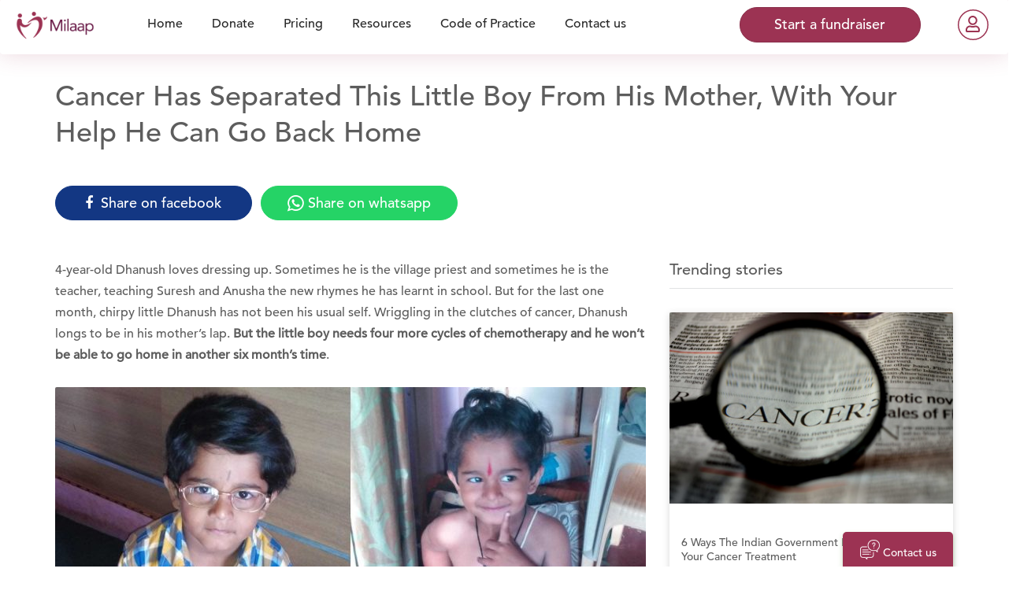

--- FILE ---
content_type: text/html; charset=utf-8
request_url: https://milaap.org/stories/support-dhanush
body_size: 319347
content:
<!doctype html>
<html lang="en" class="no-js">

  <head>
        <!-- Global site tag (gtag.js) - Google Analytics -->
  <script async src="https://www.googletagmanager.com/gtag/js?id=G-Z9MHWKZVKX"></script>
  <script>
    window.dataLayer = window.dataLayer || [];
    function gtag(){dataLayer.push(arguments);}
    gtag('js', new Date());

    gtag('config', "G-Z9MHWKZVKX");


  </script>

    <script>
    gtag('config','AW-10952202293');
  </script>

  


  <!-- Google Tag Manager -->
  <script>(function(w,d,s,l,i){w[l]=w[l]||[];w[l].push({'gtm.start':
  new Date().getTime(),event:'gtm.js'});var f=d.getElementsByTagName(s)[0],
  j=d.createElement(s),dl=l!='dataLayer'?'&l='+l:'';j.async=true;j.src=
  '//www.googletagmanager.com/gtm.js?id='+i+dl;f.parentNode.insertBefore(j,f);
})(window,document,'script','dataLayer','GTM-K3PC4W');</script>
  <!-- End Google Tag Manager -->

    <!-- Facebook Pixel Code -->
  <script>
    !function(f,b,e,v,n,t,s)
    {if(f.fbq)return;n=f.fbq=function(){n.callMethod?
    n.callMethod.apply(n,arguments):n.queue.push(arguments)};
    if(!f._fbq)f._fbq=n;n.push=n;n.loaded=!0;n.version='2.0';
    n.queue=[];t=b.createElement(e);t.async=!0;
    t.src=v;s=b.getElementsByTagName(e)[0];
    s.parentNode.insertBefore(t,s)}(window,document,'script',
    'https://connect.facebook.net/en_US/fbevents.js');
      fbq('init', '1434990076742006');
    fbq('track', 'PageView');
  </script>
  <noscript>
     <img height="1" width="1"
    src="https://www.facebook.com/tr?id=1434990076742006&ev=PageView
    &noscript=1"/>
  </noscript>
  <!-- End Facebook Pixel Code -->

    <script type="text/javascript">
    (function() { var d = document, w = window; w.MgSensorData = w.MgSensorData || []; w.MgSensorData.push({ cid:236918, lng:"us", nosafari:true, project: "a.mgid.com" }); var l = "a.mgid.com"; var n = d.getElementsByTagName("script")[0]; var s = d.createElement("script"); s.type = "text/javascript"; s.async = true; var dt = !Date.now?new Date().valueOf():Date.now(); s.src = "//" + l + "/mgsensor.js?d=" + dt; n.parentNode.insertBefore(s, n); })();
  </script>


    <meta charset="utf-8">
    <meta http-equiv="X-UA-Compatible" content="IE=9; IE=EDGE">
<script type="text/javascript">window.NREUM||(NREUM={});NREUM.info={"beacon":"bam.nr-data.net","errorBeacon":"bam.nr-data.net","licenseKey":"d731a377bf","applicationID":"2478351","transactionName":"el1WFkoNCFVdSxsVEVZAUQdLTRdRV04=","queueTime":0,"applicationTime":83,"agent":""}</script>
<script type="text/javascript">(window.NREUM||(NREUM={})).init={ajax:{deny_list:["bam.nr-data.net"]},feature_flags:["soft_nav"]};(window.NREUM||(NREUM={})).loader_config={xpid:"UAcCV1FWGwEEU1lRAgA=",licenseKey:"d731a377bf",applicationID:"2478351",browserID:"2479237"};;/*! For license information please see nr-loader-full-1.308.0.min.js.LICENSE.txt */
(()=>{var e,t,r={384:(e,t,r)=>{"use strict";r.d(t,{NT:()=>a,US:()=>u,Zm:()=>o,bQ:()=>d,dV:()=>c,pV:()=>l});var n=r(6154),i=r(1863),s=r(1910);const a={beacon:"bam.nr-data.net",errorBeacon:"bam.nr-data.net"};function o(){return n.gm.NREUM||(n.gm.NREUM={}),void 0===n.gm.newrelic&&(n.gm.newrelic=n.gm.NREUM),n.gm.NREUM}function c(){let e=o();return e.o||(e.o={ST:n.gm.setTimeout,SI:n.gm.setImmediate||n.gm.setInterval,CT:n.gm.clearTimeout,XHR:n.gm.XMLHttpRequest,REQ:n.gm.Request,EV:n.gm.Event,PR:n.gm.Promise,MO:n.gm.MutationObserver,FETCH:n.gm.fetch,WS:n.gm.WebSocket},(0,s.i)(...Object.values(e.o))),e}function d(e,t){let r=o();r.initializedAgents??={},t.initializedAt={ms:(0,i.t)(),date:new Date},r.initializedAgents[e]=t}function u(e,t){o()[e]=t}function l(){return function(){let e=o();const t=e.info||{};e.info={beacon:a.beacon,errorBeacon:a.errorBeacon,...t}}(),function(){let e=o();const t=e.init||{};e.init={...t}}(),c(),function(){let e=o();const t=e.loader_config||{};e.loader_config={...t}}(),o()}},782:(e,t,r)=>{"use strict";r.d(t,{T:()=>n});const n=r(860).K7.pageViewTiming},860:(e,t,r)=>{"use strict";r.d(t,{$J:()=>u,K7:()=>c,P3:()=>d,XX:()=>i,Yy:()=>o,df:()=>s,qY:()=>n,v4:()=>a});const n="events",i="jserrors",s="browser/blobs",a="rum",o="browser/logs",c={ajax:"ajax",genericEvents:"generic_events",jserrors:i,logging:"logging",metrics:"metrics",pageAction:"page_action",pageViewEvent:"page_view_event",pageViewTiming:"page_view_timing",sessionReplay:"session_replay",sessionTrace:"session_trace",softNav:"soft_navigations",spa:"spa"},d={[c.pageViewEvent]:1,[c.pageViewTiming]:2,[c.metrics]:3,[c.jserrors]:4,[c.spa]:5,[c.ajax]:6,[c.sessionTrace]:7,[c.softNav]:8,[c.sessionReplay]:9,[c.logging]:10,[c.genericEvents]:11},u={[c.pageViewEvent]:a,[c.pageViewTiming]:n,[c.ajax]:n,[c.spa]:n,[c.softNav]:n,[c.metrics]:i,[c.jserrors]:i,[c.sessionTrace]:s,[c.sessionReplay]:s,[c.logging]:o,[c.genericEvents]:"ins"}},944:(e,t,r)=>{"use strict";r.d(t,{R:()=>i});var n=r(3241);function i(e,t){"function"==typeof console.debug&&(console.debug("New Relic Warning: https://github.com/newrelic/newrelic-browser-agent/blob/main/docs/warning-codes.md#".concat(e),t),(0,n.W)({agentIdentifier:null,drained:null,type:"data",name:"warn",feature:"warn",data:{code:e,secondary:t}}))}},993:(e,t,r)=>{"use strict";r.d(t,{A$:()=>s,ET:()=>a,TZ:()=>o,p_:()=>i});var n=r(860);const i={ERROR:"ERROR",WARN:"WARN",INFO:"INFO",DEBUG:"DEBUG",TRACE:"TRACE"},s={OFF:0,ERROR:1,WARN:2,INFO:3,DEBUG:4,TRACE:5},a="log",o=n.K7.logging},1541:(e,t,r)=>{"use strict";r.d(t,{U:()=>i,f:()=>n});const n={MFE:"MFE",BA:"BA"};function i(e,t){if(2!==t?.harvestEndpointVersion)return{};const r=t.agentRef.runtime.appMetadata.agents[0].entityGuid;return e?{"source.id":e.id,"source.name":e.name,"source.type":e.type,"parent.id":e.parent?.id||r,"parent.type":e.parent?.type||n.BA}:{"entity.guid":r,appId:t.agentRef.info.applicationID}}},1687:(e,t,r)=>{"use strict";r.d(t,{Ak:()=>d,Ze:()=>h,x3:()=>u});var n=r(3241),i=r(7836),s=r(3606),a=r(860),o=r(2646);const c={};function d(e,t){const r={staged:!1,priority:a.P3[t]||0};l(e),c[e].get(t)||c[e].set(t,r)}function u(e,t){e&&c[e]&&(c[e].get(t)&&c[e].delete(t),p(e,t,!1),c[e].size&&f(e))}function l(e){if(!e)throw new Error("agentIdentifier required");c[e]||(c[e]=new Map)}function h(e="",t="feature",r=!1){if(l(e),!e||!c[e].get(t)||r)return p(e,t);c[e].get(t).staged=!0,f(e)}function f(e){const t=Array.from(c[e]);t.every(([e,t])=>t.staged)&&(t.sort((e,t)=>e[1].priority-t[1].priority),t.forEach(([t])=>{c[e].delete(t),p(e,t)}))}function p(e,t,r=!0){const a=e?i.ee.get(e):i.ee,c=s.i.handlers;if(!a.aborted&&a.backlog&&c){if((0,n.W)({agentIdentifier:e,type:"lifecycle",name:"drain",feature:t}),r){const e=a.backlog[t],r=c[t];if(r){for(let t=0;e&&t<e.length;++t)g(e[t],r);Object.entries(r).forEach(([e,t])=>{Object.values(t||{}).forEach(t=>{t[0]?.on&&t[0]?.context()instanceof o.y&&t[0].on(e,t[1])})})}}a.isolatedBacklog||delete c[t],a.backlog[t]=null,a.emit("drain-"+t,[])}}function g(e,t){var r=e[1];Object.values(t[r]||{}).forEach(t=>{var r=e[0];if(t[0]===r){var n=t[1],i=e[3],s=e[2];n.apply(i,s)}})}},1738:(e,t,r)=>{"use strict";r.d(t,{U:()=>f,Y:()=>h});var n=r(3241),i=r(9908),s=r(1863),a=r(944),o=r(5701),c=r(3969),d=r(8362),u=r(860),l=r(4261);function h(e,t,r,s){const h=s||r;!h||h[e]&&h[e]!==d.d.prototype[e]||(h[e]=function(){(0,i.p)(c.xV,["API/"+e+"/called"],void 0,u.K7.metrics,r.ee),(0,n.W)({agentIdentifier:r.agentIdentifier,drained:!!o.B?.[r.agentIdentifier],type:"data",name:"api",feature:l.Pl+e,data:{}});try{return t.apply(this,arguments)}catch(e){(0,a.R)(23,e)}})}function f(e,t,r,n,a){const o=e.info;null===r?delete o.jsAttributes[t]:o.jsAttributes[t]=r,(a||null===r)&&(0,i.p)(l.Pl+n,[(0,s.t)(),t,r],void 0,"session",e.ee)}},1741:(e,t,r)=>{"use strict";r.d(t,{W:()=>s});var n=r(944),i=r(4261);class s{#e(e,...t){if(this[e]!==s.prototype[e])return this[e](...t);(0,n.R)(35,e)}addPageAction(e,t){return this.#e(i.hG,e,t)}register(e){return this.#e(i.eY,e)}recordCustomEvent(e,t){return this.#e(i.fF,e,t)}setPageViewName(e,t){return this.#e(i.Fw,e,t)}setCustomAttribute(e,t,r){return this.#e(i.cD,e,t,r)}noticeError(e,t){return this.#e(i.o5,e,t)}setUserId(e,t=!1){return this.#e(i.Dl,e,t)}setApplicationVersion(e){return this.#e(i.nb,e)}setErrorHandler(e){return this.#e(i.bt,e)}addRelease(e,t){return this.#e(i.k6,e,t)}log(e,t){return this.#e(i.$9,e,t)}start(){return this.#e(i.d3)}finished(e){return this.#e(i.BL,e)}recordReplay(){return this.#e(i.CH)}pauseReplay(){return this.#e(i.Tb)}addToTrace(e){return this.#e(i.U2,e)}setCurrentRouteName(e){return this.#e(i.PA,e)}interaction(e){return this.#e(i.dT,e)}wrapLogger(e,t,r){return this.#e(i.Wb,e,t,r)}measure(e,t){return this.#e(i.V1,e,t)}consent(e){return this.#e(i.Pv,e)}}},1863:(e,t,r)=>{"use strict";function n(){return Math.floor(performance.now())}r.d(t,{t:()=>n})},1910:(e,t,r)=>{"use strict";r.d(t,{i:()=>s});var n=r(944);const i=new Map;function s(...e){return e.every(e=>{if(i.has(e))return i.get(e);const t="function"==typeof e?e.toString():"",r=t.includes("[native code]"),s=t.includes("nrWrapper");return r||s||(0,n.R)(64,e?.name||t),i.set(e,r),r})}},2555:(e,t,r)=>{"use strict";r.d(t,{D:()=>o,f:()=>a});var n=r(384),i=r(8122);const s={beacon:n.NT.beacon,errorBeacon:n.NT.errorBeacon,licenseKey:void 0,applicationID:void 0,sa:void 0,queueTime:void 0,applicationTime:void 0,ttGuid:void 0,user:void 0,account:void 0,product:void 0,extra:void 0,jsAttributes:{},userAttributes:void 0,atts:void 0,transactionName:void 0,tNamePlain:void 0};function a(e){try{return!!e.licenseKey&&!!e.errorBeacon&&!!e.applicationID}catch(e){return!1}}const o=e=>(0,i.a)(e,s)},2614:(e,t,r)=>{"use strict";r.d(t,{BB:()=>a,H3:()=>n,g:()=>d,iL:()=>c,tS:()=>o,uh:()=>i,wk:()=>s});const n="NRBA",i="SESSION",s=144e5,a=18e5,o={STARTED:"session-started",PAUSE:"session-pause",RESET:"session-reset",RESUME:"session-resume",UPDATE:"session-update"},c={SAME_TAB:"same-tab",CROSS_TAB:"cross-tab"},d={OFF:0,FULL:1,ERROR:2}},2646:(e,t,r)=>{"use strict";r.d(t,{y:()=>n});class n{constructor(e){this.contextId=e}}},2843:(e,t,r)=>{"use strict";r.d(t,{G:()=>s,u:()=>i});var n=r(3878);function i(e,t=!1,r,i){(0,n.DD)("visibilitychange",function(){if(t)return void("hidden"===document.visibilityState&&e());e(document.visibilityState)},r,i)}function s(e,t,r){(0,n.sp)("pagehide",e,t,r)}},3241:(e,t,r)=>{"use strict";r.d(t,{W:()=>s});var n=r(6154);const i="newrelic";function s(e={}){try{n.gm.dispatchEvent(new CustomEvent(i,{detail:e}))}catch(e){}}},3304:(e,t,r)=>{"use strict";r.d(t,{A:()=>s});var n=r(7836);const i=()=>{const e=new WeakSet;return(t,r)=>{if("object"==typeof r&&null!==r){if(e.has(r))return;e.add(r)}return r}};function s(e){try{return JSON.stringify(e,i())??""}catch(e){try{n.ee.emit("internal-error",[e])}catch(e){}return""}}},3333:(e,t,r)=>{"use strict";r.d(t,{$v:()=>u,TZ:()=>n,Xh:()=>c,Zp:()=>i,kd:()=>d,mq:()=>o,nf:()=>a,qN:()=>s});const n=r(860).K7.genericEvents,i=["auxclick","click","copy","keydown","paste","scrollend"],s=["focus","blur"],a=4,o=1e3,c=2e3,d=["PageAction","UserAction","BrowserPerformance"],u={RESOURCES:"experimental.resources",REGISTER:"register"}},3434:(e,t,r)=>{"use strict";r.d(t,{Jt:()=>s,YM:()=>d});var n=r(7836),i=r(5607);const s="nr@original:".concat(i.W),a=50;var o=Object.prototype.hasOwnProperty,c=!1;function d(e,t){return e||(e=n.ee),r.inPlace=function(e,t,n,i,s){n||(n="");const a="-"===n.charAt(0);for(let o=0;o<t.length;o++){const c=t[o],d=e[c];l(d)||(e[c]=r(d,a?c+n:n,i,c,s))}},r.flag=s,r;function r(t,r,n,c,d){return l(t)?t:(r||(r=""),nrWrapper[s]=t,function(e,t,r){if(Object.defineProperty&&Object.keys)try{return Object.keys(e).forEach(function(r){Object.defineProperty(t,r,{get:function(){return e[r]},set:function(t){return e[r]=t,t}})}),t}catch(e){u([e],r)}for(var n in e)o.call(e,n)&&(t[n]=e[n])}(t,nrWrapper,e),nrWrapper);function nrWrapper(){var s,o,l,h;let f;try{o=this,s=[...arguments],l="function"==typeof n?n(s,o):n||{}}catch(t){u([t,"",[s,o,c],l],e)}i(r+"start",[s,o,c],l,d);const p=performance.now();let g;try{return h=t.apply(o,s),g=performance.now(),h}catch(e){throw g=performance.now(),i(r+"err",[s,o,e],l,d),f=e,f}finally{const e=g-p,t={start:p,end:g,duration:e,isLongTask:e>=a,methodName:c,thrownError:f};t.isLongTask&&i("long-task",[t,o],l,d),i(r+"end",[s,o,h],l,d)}}}function i(r,n,i,s){if(!c||t){var a=c;c=!0;try{e.emit(r,n,i,t,s)}catch(t){u([t,r,n,i],e)}c=a}}}function u(e,t){t||(t=n.ee);try{t.emit("internal-error",e)}catch(e){}}function l(e){return!(e&&"function"==typeof e&&e.apply&&!e[s])}},3606:(e,t,r)=>{"use strict";r.d(t,{i:()=>s});var n=r(9908);s.on=a;var i=s.handlers={};function s(e,t,r,s){a(s||n.d,i,e,t,r)}function a(e,t,r,i,s){s||(s="feature"),e||(e=n.d);var a=t[s]=t[s]||{};(a[r]=a[r]||[]).push([e,i])}},3738:(e,t,r)=>{"use strict";r.d(t,{He:()=>i,Kp:()=>o,Lc:()=>d,Rz:()=>u,TZ:()=>n,bD:()=>s,d3:()=>a,jx:()=>l,sl:()=>h,uP:()=>c});const n=r(860).K7.sessionTrace,i="bstResource",s="resource",a="-start",o="-end",c="fn"+a,d="fn"+o,u="pushState",l=1e3,h=3e4},3785:(e,t,r)=>{"use strict";r.d(t,{R:()=>c,b:()=>d});var n=r(9908),i=r(1863),s=r(860),a=r(3969),o=r(993);function c(e,t,r={},c=o.p_.INFO,d=!0,u,l=(0,i.t)()){(0,n.p)(a.xV,["API/logging/".concat(c.toLowerCase(),"/called")],void 0,s.K7.metrics,e),(0,n.p)(o.ET,[l,t,r,c,d,u],void 0,s.K7.logging,e)}function d(e){return"string"==typeof e&&Object.values(o.p_).some(t=>t===e.toUpperCase().trim())}},3878:(e,t,r)=>{"use strict";function n(e,t){return{capture:e,passive:!1,signal:t}}function i(e,t,r=!1,i){window.addEventListener(e,t,n(r,i))}function s(e,t,r=!1,i){document.addEventListener(e,t,n(r,i))}r.d(t,{DD:()=>s,jT:()=>n,sp:()=>i})},3969:(e,t,r)=>{"use strict";r.d(t,{TZ:()=>n,XG:()=>o,rs:()=>i,xV:()=>a,z_:()=>s});const n=r(860).K7.metrics,i="sm",s="cm",a="storeSupportabilityMetrics",o="storeEventMetrics"},4234:(e,t,r)=>{"use strict";r.d(t,{W:()=>s});var n=r(7836),i=r(1687);class s{constructor(e,t){this.agentIdentifier=e,this.ee=n.ee.get(e),this.featureName=t,this.blocked=!1}deregisterDrain(){(0,i.x3)(this.agentIdentifier,this.featureName)}}},4261:(e,t,r)=>{"use strict";r.d(t,{$9:()=>d,BL:()=>o,CH:()=>f,Dl:()=>w,Fw:()=>y,PA:()=>m,Pl:()=>n,Pv:()=>T,Tb:()=>l,U2:()=>s,V1:()=>E,Wb:()=>x,bt:()=>b,cD:()=>v,d3:()=>R,dT:()=>c,eY:()=>p,fF:()=>h,hG:()=>i,k6:()=>a,nb:()=>g,o5:()=>u});const n="api-",i="addPageAction",s="addToTrace",a="addRelease",o="finished",c="interaction",d="log",u="noticeError",l="pauseReplay",h="recordCustomEvent",f="recordReplay",p="register",g="setApplicationVersion",m="setCurrentRouteName",v="setCustomAttribute",b="setErrorHandler",y="setPageViewName",w="setUserId",R="start",x="wrapLogger",E="measure",T="consent"},5205:(e,t,r)=>{"use strict";r.d(t,{j:()=>S});var n=r(384),i=r(1741);var s=r(2555),a=r(3333);const o=e=>{if(!e||"string"!=typeof e)return!1;try{document.createDocumentFragment().querySelector(e)}catch{return!1}return!0};var c=r(2614),d=r(944),u=r(8122);const l="[data-nr-mask]",h=e=>(0,u.a)(e,(()=>{const e={feature_flags:[],experimental:{allow_registered_children:!1,resources:!1},mask_selector:"*",block_selector:"[data-nr-block]",mask_input_options:{color:!1,date:!1,"datetime-local":!1,email:!1,month:!1,number:!1,range:!1,search:!1,tel:!1,text:!1,time:!1,url:!1,week:!1,textarea:!1,select:!1,password:!0}};return{ajax:{deny_list:void 0,block_internal:!0,enabled:!0,autoStart:!0},api:{get allow_registered_children(){return e.feature_flags.includes(a.$v.REGISTER)||e.experimental.allow_registered_children},set allow_registered_children(t){e.experimental.allow_registered_children=t},duplicate_registered_data:!1},browser_consent_mode:{enabled:!1},distributed_tracing:{enabled:void 0,exclude_newrelic_header:void 0,cors_use_newrelic_header:void 0,cors_use_tracecontext_headers:void 0,allowed_origins:void 0},get feature_flags(){return e.feature_flags},set feature_flags(t){e.feature_flags=t},generic_events:{enabled:!0,autoStart:!0},harvest:{interval:30},jserrors:{enabled:!0,autoStart:!0},logging:{enabled:!0,autoStart:!0},metrics:{enabled:!0,autoStart:!0},obfuscate:void 0,page_action:{enabled:!0},page_view_event:{enabled:!0,autoStart:!0},page_view_timing:{enabled:!0,autoStart:!0},performance:{capture_marks:!1,capture_measures:!1,capture_detail:!0,resources:{get enabled(){return e.feature_flags.includes(a.$v.RESOURCES)||e.experimental.resources},set enabled(t){e.experimental.resources=t},asset_types:[],first_party_domains:[],ignore_newrelic:!0}},privacy:{cookies_enabled:!0},proxy:{assets:void 0,beacon:void 0},session:{expiresMs:c.wk,inactiveMs:c.BB},session_replay:{autoStart:!0,enabled:!1,preload:!1,sampling_rate:10,error_sampling_rate:100,collect_fonts:!1,inline_images:!1,fix_stylesheets:!0,mask_all_inputs:!0,get mask_text_selector(){return e.mask_selector},set mask_text_selector(t){o(t)?e.mask_selector="".concat(t,",").concat(l):""===t||null===t?e.mask_selector=l:(0,d.R)(5,t)},get block_class(){return"nr-block"},get ignore_class(){return"nr-ignore"},get mask_text_class(){return"nr-mask"},get block_selector(){return e.block_selector},set block_selector(t){o(t)?e.block_selector+=",".concat(t):""!==t&&(0,d.R)(6,t)},get mask_input_options(){return e.mask_input_options},set mask_input_options(t){t&&"object"==typeof t?e.mask_input_options={...t,password:!0}:(0,d.R)(7,t)}},session_trace:{enabled:!0,autoStart:!0},soft_navigations:{enabled:!0,autoStart:!0},spa:{enabled:!0,autoStart:!0},ssl:void 0,user_actions:{enabled:!0,elementAttributes:["id","className","tagName","type"]}}})());var f=r(6154),p=r(9324);let g=0;const m={buildEnv:p.F3,distMethod:p.Xs,version:p.xv,originTime:f.WN},v={consented:!1},b={appMetadata:{},get consented(){return this.session?.state?.consent||v.consented},set consented(e){v.consented=e},customTransaction:void 0,denyList:void 0,disabled:!1,harvester:void 0,isolatedBacklog:!1,isRecording:!1,loaderType:void 0,maxBytes:3e4,obfuscator:void 0,onerror:void 0,ptid:void 0,releaseIds:{},session:void 0,timeKeeper:void 0,registeredEntities:[],jsAttributesMetadata:{bytes:0},get harvestCount(){return++g}},y=e=>{const t=(0,u.a)(e,b),r=Object.keys(m).reduce((e,t)=>(e[t]={value:m[t],writable:!1,configurable:!0,enumerable:!0},e),{});return Object.defineProperties(t,r)};var w=r(5701);const R=e=>{const t=e.startsWith("http");e+="/",r.p=t?e:"https://"+e};var x=r(7836),E=r(3241);const T={accountID:void 0,trustKey:void 0,agentID:void 0,licenseKey:void 0,applicationID:void 0,xpid:void 0},A=e=>(0,u.a)(e,T),_=new Set;function S(e,t={},r,a){let{init:o,info:c,loader_config:d,runtime:u={},exposed:l=!0}=t;if(!c){const e=(0,n.pV)();o=e.init,c=e.info,d=e.loader_config}e.init=h(o||{}),e.loader_config=A(d||{}),c.jsAttributes??={},f.bv&&(c.jsAttributes.isWorker=!0),e.info=(0,s.D)(c);const p=e.init,g=[c.beacon,c.errorBeacon];_.has(e.agentIdentifier)||(p.proxy.assets&&(R(p.proxy.assets),g.push(p.proxy.assets)),p.proxy.beacon&&g.push(p.proxy.beacon),e.beacons=[...g],function(e){const t=(0,n.pV)();Object.getOwnPropertyNames(i.W.prototype).forEach(r=>{const n=i.W.prototype[r];if("function"!=typeof n||"constructor"===n)return;let s=t[r];e[r]&&!1!==e.exposed&&"micro-agent"!==e.runtime?.loaderType&&(t[r]=(...t)=>{const n=e[r](...t);return s?s(...t):n})})}(e),(0,n.US)("activatedFeatures",w.B)),u.denyList=[...p.ajax.deny_list||[],...p.ajax.block_internal?g:[]],u.ptid=e.agentIdentifier,u.loaderType=r,e.runtime=y(u),_.has(e.agentIdentifier)||(e.ee=x.ee.get(e.agentIdentifier),e.exposed=l,(0,E.W)({agentIdentifier:e.agentIdentifier,drained:!!w.B?.[e.agentIdentifier],type:"lifecycle",name:"initialize",feature:void 0,data:e.config})),_.add(e.agentIdentifier)}},5270:(e,t,r)=>{"use strict";r.d(t,{Aw:()=>a,SR:()=>s,rF:()=>o});var n=r(384),i=r(7767);function s(e){return!!(0,n.dV)().o.MO&&(0,i.V)(e)&&!0===e?.session_trace.enabled}function a(e){return!0===e?.session_replay.preload&&s(e)}function o(e,t){try{if("string"==typeof t?.type){if("password"===t.type.toLowerCase())return"*".repeat(e?.length||0);if(void 0!==t?.dataset?.nrUnmask||t?.classList?.contains("nr-unmask"))return e}}catch(e){}return"string"==typeof e?e.replace(/[\S]/g,"*"):"*".repeat(e?.length||0)}},5289:(e,t,r)=>{"use strict";r.d(t,{GG:()=>a,Qr:()=>c,sB:()=>o});var n=r(3878),i=r(6389);function s(){return"undefined"==typeof document||"complete"===document.readyState}function a(e,t){if(s())return e();const r=(0,i.J)(e),a=setInterval(()=>{s()&&(clearInterval(a),r())},500);(0,n.sp)("load",r,t)}function o(e){if(s())return e();(0,n.DD)("DOMContentLoaded",e)}function c(e){if(s())return e();(0,n.sp)("popstate",e)}},5607:(e,t,r)=>{"use strict";r.d(t,{W:()=>n});const n=(0,r(9566).bz)()},5701:(e,t,r)=>{"use strict";r.d(t,{B:()=>s,t:()=>a});var n=r(3241);const i=new Set,s={};function a(e,t){const r=t.agentIdentifier;s[r]??={},e&&"object"==typeof e&&(i.has(r)||(t.ee.emit("rumresp",[e]),s[r]=e,i.add(r),(0,n.W)({agentIdentifier:r,loaded:!0,drained:!0,type:"lifecycle",name:"load",feature:void 0,data:e})))}},6154:(e,t,r)=>{"use strict";r.d(t,{OF:()=>d,RI:()=>i,WN:()=>h,bv:()=>s,eN:()=>f,gm:()=>a,lR:()=>l,m:()=>c,mw:()=>o,sb:()=>u});var n=r(1863);const i="undefined"!=typeof window&&!!window.document,s="undefined"!=typeof WorkerGlobalScope&&("undefined"!=typeof self&&self instanceof WorkerGlobalScope&&self.navigator instanceof WorkerNavigator||"undefined"!=typeof globalThis&&globalThis instanceof WorkerGlobalScope&&globalThis.navigator instanceof WorkerNavigator),a=i?window:"undefined"!=typeof WorkerGlobalScope&&("undefined"!=typeof self&&self instanceof WorkerGlobalScope&&self||"undefined"!=typeof globalThis&&globalThis instanceof WorkerGlobalScope&&globalThis),o=Boolean("hidden"===a?.document?.visibilityState),c=""+a?.location,d=/iPad|iPhone|iPod/.test(a.navigator?.userAgent),u=d&&"undefined"==typeof SharedWorker,l=(()=>{const e=a.navigator?.userAgent?.match(/Firefox[/\s](\d+\.\d+)/);return Array.isArray(e)&&e.length>=2?+e[1]:0})(),h=Date.now()-(0,n.t)(),f=()=>"undefined"!=typeof PerformanceNavigationTiming&&a?.performance?.getEntriesByType("navigation")?.[0]?.responseStart},6344:(e,t,r)=>{"use strict";r.d(t,{BB:()=>u,Qb:()=>l,TZ:()=>i,Ug:()=>a,Vh:()=>s,_s:()=>o,bc:()=>d,yP:()=>c});var n=r(2614);const i=r(860).K7.sessionReplay,s="errorDuringReplay",a=.12,o={DomContentLoaded:0,Load:1,FullSnapshot:2,IncrementalSnapshot:3,Meta:4,Custom:5},c={[n.g.ERROR]:15e3,[n.g.FULL]:3e5,[n.g.OFF]:0},d={RESET:{message:"Session was reset",sm:"Reset"},IMPORT:{message:"Recorder failed to import",sm:"Import"},TOO_MANY:{message:"429: Too Many Requests",sm:"Too-Many"},TOO_BIG:{message:"Payload was too large",sm:"Too-Big"},CROSS_TAB:{message:"Session Entity was set to OFF on another tab",sm:"Cross-Tab"},ENTITLEMENTS:{message:"Session Replay is not allowed and will not be started",sm:"Entitlement"}},u=5e3,l={API:"api",RESUME:"resume",SWITCH_TO_FULL:"switchToFull",INITIALIZE:"initialize",PRELOAD:"preload"}},6389:(e,t,r)=>{"use strict";function n(e,t=500,r={}){const n=r?.leading||!1;let i;return(...r)=>{n&&void 0===i&&(e.apply(this,r),i=setTimeout(()=>{i=clearTimeout(i)},t)),n||(clearTimeout(i),i=setTimeout(()=>{e.apply(this,r)},t))}}function i(e){let t=!1;return(...r)=>{t||(t=!0,e.apply(this,r))}}r.d(t,{J:()=>i,s:()=>n})},6630:(e,t,r)=>{"use strict";r.d(t,{T:()=>n});const n=r(860).K7.pageViewEvent},6774:(e,t,r)=>{"use strict";r.d(t,{T:()=>n});const n=r(860).K7.jserrors},7295:(e,t,r)=>{"use strict";r.d(t,{Xv:()=>a,gX:()=>i,iW:()=>s});var n=[];function i(e){if(!e||s(e))return!1;if(0===n.length)return!0;if("*"===n[0].hostname)return!1;for(var t=0;t<n.length;t++){var r=n[t];if(r.hostname.test(e.hostname)&&r.pathname.test(e.pathname))return!1}return!0}function s(e){return void 0===e.hostname}function a(e){if(n=[],e&&e.length)for(var t=0;t<e.length;t++){let r=e[t];if(!r)continue;if("*"===r)return void(n=[{hostname:"*"}]);0===r.indexOf("http://")?r=r.substring(7):0===r.indexOf("https://")&&(r=r.substring(8));const i=r.indexOf("/");let s,a;i>0?(s=r.substring(0,i),a=r.substring(i)):(s=r,a="*");let[c]=s.split(":");n.push({hostname:o(c),pathname:o(a,!0)})}}function o(e,t=!1){const r=e.replace(/[.+?^${}()|[\]\\]/g,e=>"\\"+e).replace(/\*/g,".*?");return new RegExp((t?"^":"")+r+"$")}},7485:(e,t,r)=>{"use strict";r.d(t,{D:()=>i});var n=r(6154);function i(e){if(0===(e||"").indexOf("data:"))return{protocol:"data"};try{const t=new URL(e,location.href),r={port:t.port,hostname:t.hostname,pathname:t.pathname,search:t.search,protocol:t.protocol.slice(0,t.protocol.indexOf(":")),sameOrigin:t.protocol===n.gm?.location?.protocol&&t.host===n.gm?.location?.host};return r.port&&""!==r.port||("http:"===t.protocol&&(r.port="80"),"https:"===t.protocol&&(r.port="443")),r.pathname&&""!==r.pathname?r.pathname.startsWith("/")||(r.pathname="/".concat(r.pathname)):r.pathname="/",r}catch(e){return{}}}},7699:(e,t,r)=>{"use strict";r.d(t,{It:()=>s,KC:()=>o,No:()=>i,qh:()=>a});var n=r(860);const i=16e3,s=1e6,a="SESSION_ERROR",o={[n.K7.logging]:!0,[n.K7.genericEvents]:!1,[n.K7.jserrors]:!1,[n.K7.ajax]:!1}},7767:(e,t,r)=>{"use strict";r.d(t,{V:()=>i});var n=r(6154);const i=e=>n.RI&&!0===e?.privacy.cookies_enabled},7836:(e,t,r)=>{"use strict";r.d(t,{P:()=>o,ee:()=>c});var n=r(384),i=r(8990),s=r(2646),a=r(5607);const o="nr@context:".concat(a.W),c=function e(t,r){var n={},a={},u={},l=!1;try{l=16===r.length&&d.initializedAgents?.[r]?.runtime.isolatedBacklog}catch(e){}var h={on:p,addEventListener:p,removeEventListener:function(e,t){var r=n[e];if(!r)return;for(var i=0;i<r.length;i++)r[i]===t&&r.splice(i,1)},emit:function(e,r,n,i,s){!1!==s&&(s=!0);if(c.aborted&&!i)return;t&&s&&t.emit(e,r,n);var o=f(n);g(e).forEach(e=>{e.apply(o,r)});var d=v()[a[e]];d&&d.push([h,e,r,o]);return o},get:m,listeners:g,context:f,buffer:function(e,t){const r=v();if(t=t||"feature",h.aborted)return;Object.entries(e||{}).forEach(([e,n])=>{a[n]=t,t in r||(r[t]=[])})},abort:function(){h._aborted=!0,Object.keys(h.backlog).forEach(e=>{delete h.backlog[e]})},isBuffering:function(e){return!!v()[a[e]]},debugId:r,backlog:l?{}:t&&"object"==typeof t.backlog?t.backlog:{},isolatedBacklog:l};return Object.defineProperty(h,"aborted",{get:()=>{let e=h._aborted||!1;return e||(t&&(e=t.aborted),e)}}),h;function f(e){return e&&e instanceof s.y?e:e?(0,i.I)(e,o,()=>new s.y(o)):new s.y(o)}function p(e,t){n[e]=g(e).concat(t)}function g(e){return n[e]||[]}function m(t){return u[t]=u[t]||e(h,t)}function v(){return h.backlog}}(void 0,"globalEE"),d=(0,n.Zm)();d.ee||(d.ee=c)},8122:(e,t,r)=>{"use strict";r.d(t,{a:()=>i});var n=r(944);function i(e,t){try{if(!e||"object"!=typeof e)return(0,n.R)(3);if(!t||"object"!=typeof t)return(0,n.R)(4);const r=Object.create(Object.getPrototypeOf(t),Object.getOwnPropertyDescriptors(t)),s=0===Object.keys(r).length?e:r;for(let a in s)if(void 0!==e[a])try{if(null===e[a]){r[a]=null;continue}Array.isArray(e[a])&&Array.isArray(t[a])?r[a]=Array.from(new Set([...e[a],...t[a]])):"object"==typeof e[a]&&"object"==typeof t[a]?r[a]=i(e[a],t[a]):r[a]=e[a]}catch(e){r[a]||(0,n.R)(1,e)}return r}catch(e){(0,n.R)(2,e)}}},8139:(e,t,r)=>{"use strict";r.d(t,{u:()=>h});var n=r(7836),i=r(3434),s=r(8990),a=r(6154);const o={},c=a.gm.XMLHttpRequest,d="addEventListener",u="removeEventListener",l="nr@wrapped:".concat(n.P);function h(e){var t=function(e){return(e||n.ee).get("events")}(e);if(o[t.debugId]++)return t;o[t.debugId]=1;var r=(0,i.YM)(t,!0);function h(e){r.inPlace(e,[d,u],"-",p)}function p(e,t){return e[1]}return"getPrototypeOf"in Object&&(a.RI&&f(document,h),c&&f(c.prototype,h),f(a.gm,h)),t.on(d+"-start",function(e,t){var n=e[1];if(null!==n&&("function"==typeof n||"object"==typeof n)&&"newrelic"!==e[0]){var i=(0,s.I)(n,l,function(){var e={object:function(){if("function"!=typeof n.handleEvent)return;return n.handleEvent.apply(n,arguments)},function:n}[typeof n];return e?r(e,"fn-",null,e.name||"anonymous"):n});this.wrapped=e[1]=i}}),t.on(u+"-start",function(e){e[1]=this.wrapped||e[1]}),t}function f(e,t,...r){let n=e;for(;"object"==typeof n&&!Object.prototype.hasOwnProperty.call(n,d);)n=Object.getPrototypeOf(n);n&&t(n,...r)}},8362:(e,t,r)=>{"use strict";r.d(t,{d:()=>s});var n=r(9566),i=r(1741);class s extends i.W{agentIdentifier=(0,n.LA)(16)}},8374:(e,t,r)=>{r.nc=(()=>{try{return document?.currentScript?.nonce}catch(e){}return""})()},8990:(e,t,r)=>{"use strict";r.d(t,{I:()=>i});var n=Object.prototype.hasOwnProperty;function i(e,t,r){if(n.call(e,t))return e[t];var i=r();if(Object.defineProperty&&Object.keys)try{return Object.defineProperty(e,t,{value:i,writable:!0,enumerable:!1}),i}catch(e){}return e[t]=i,i}},9119:(e,t,r)=>{"use strict";r.d(t,{L:()=>s});var n=/([^?#]*)[^#]*(#[^?]*|$).*/,i=/([^?#]*)().*/;function s(e,t){return e?e.replace(t?n:i,"$1$2"):e}},9300:(e,t,r)=>{"use strict";r.d(t,{T:()=>n});const n=r(860).K7.ajax},9324:(e,t,r)=>{"use strict";r.d(t,{AJ:()=>a,F3:()=>i,Xs:()=>s,Yq:()=>o,xv:()=>n});const n="1.308.0",i="PROD",s="CDN",a="@newrelic/rrweb",o="1.0.1"},9566:(e,t,r)=>{"use strict";r.d(t,{LA:()=>o,ZF:()=>c,bz:()=>a,el:()=>d});var n=r(6154);const i="xxxxxxxx-xxxx-4xxx-yxxx-xxxxxxxxxxxx";function s(e,t){return e?15&e[t]:16*Math.random()|0}function a(){const e=n.gm?.crypto||n.gm?.msCrypto;let t,r=0;return e&&e.getRandomValues&&(t=e.getRandomValues(new Uint8Array(30))),i.split("").map(e=>"x"===e?s(t,r++).toString(16):"y"===e?(3&s()|8).toString(16):e).join("")}function o(e){const t=n.gm?.crypto||n.gm?.msCrypto;let r,i=0;t&&t.getRandomValues&&(r=t.getRandomValues(new Uint8Array(e)));const a=[];for(var o=0;o<e;o++)a.push(s(r,i++).toString(16));return a.join("")}function c(){return o(16)}function d(){return o(32)}},9908:(e,t,r)=>{"use strict";r.d(t,{d:()=>n,p:()=>i});var n=r(7836).ee.get("handle");function i(e,t,r,i,s){s?(s.buffer([e],i),s.emit(e,t,r)):(n.buffer([e],i),n.emit(e,t,r))}}},n={};function i(e){var t=n[e];if(void 0!==t)return t.exports;var s=n[e]={exports:{}};return r[e](s,s.exports,i),s.exports}i.m=r,i.d=(e,t)=>{for(var r in t)i.o(t,r)&&!i.o(e,r)&&Object.defineProperty(e,r,{enumerable:!0,get:t[r]})},i.f={},i.e=e=>Promise.all(Object.keys(i.f).reduce((t,r)=>(i.f[r](e,t),t),[])),i.u=e=>({95:"nr-full-compressor",222:"nr-full-recorder",891:"nr-full"}[e]+"-1.308.0.min.js"),i.o=(e,t)=>Object.prototype.hasOwnProperty.call(e,t),e={},t="NRBA-1.308.0.PROD:",i.l=(r,n,s,a)=>{if(e[r])e[r].push(n);else{var o,c;if(void 0!==s)for(var d=document.getElementsByTagName("script"),u=0;u<d.length;u++){var l=d[u];if(l.getAttribute("src")==r||l.getAttribute("data-webpack")==t+s){o=l;break}}if(!o){c=!0;var h={891:"sha512-fcveNDcpRQS9OweGhN4uJe88Qmg+EVyH6j/wngwL2Le0m7LYyz7q+JDx7KBxsdDF4TaPVsSmHg12T3pHwdLa7w==",222:"sha512-O8ZzdvgB4fRyt7k2Qrr4STpR+tCA2mcQEig6/dP3rRy9uEx1CTKQ6cQ7Src0361y7xS434ua+zIPo265ZpjlEg==",95:"sha512-jDWejat/6/UDex/9XjYoPPmpMPuEvBCSuCg/0tnihjbn5bh9mP3An0NzFV9T5Tc+3kKhaXaZA8UIKPAanD2+Gw=="};(o=document.createElement("script")).charset="utf-8",i.nc&&o.setAttribute("nonce",i.nc),o.setAttribute("data-webpack",t+s),o.src=r,0!==o.src.indexOf(window.location.origin+"/")&&(o.crossOrigin="anonymous"),h[a]&&(o.integrity=h[a])}e[r]=[n];var f=(t,n)=>{o.onerror=o.onload=null,clearTimeout(p);var i=e[r];if(delete e[r],o.parentNode&&o.parentNode.removeChild(o),i&&i.forEach(e=>e(n)),t)return t(n)},p=setTimeout(f.bind(null,void 0,{type:"timeout",target:o}),12e4);o.onerror=f.bind(null,o.onerror),o.onload=f.bind(null,o.onload),c&&document.head.appendChild(o)}},i.r=e=>{"undefined"!=typeof Symbol&&Symbol.toStringTag&&Object.defineProperty(e,Symbol.toStringTag,{value:"Module"}),Object.defineProperty(e,"__esModule",{value:!0})},i.p="https://js-agent.newrelic.com/",(()=>{var e={85:0,959:0};i.f.j=(t,r)=>{var n=i.o(e,t)?e[t]:void 0;if(0!==n)if(n)r.push(n[2]);else{var s=new Promise((r,i)=>n=e[t]=[r,i]);r.push(n[2]=s);var a=i.p+i.u(t),o=new Error;i.l(a,r=>{if(i.o(e,t)&&(0!==(n=e[t])&&(e[t]=void 0),n)){var s=r&&("load"===r.type?"missing":r.type),a=r&&r.target&&r.target.src;o.message="Loading chunk "+t+" failed: ("+s+": "+a+")",o.name="ChunkLoadError",o.type=s,o.request=a,n[1](o)}},"chunk-"+t,t)}};var t=(t,r)=>{var n,s,[a,o,c]=r,d=0;if(a.some(t=>0!==e[t])){for(n in o)i.o(o,n)&&(i.m[n]=o[n]);if(c)c(i)}for(t&&t(r);d<a.length;d++)s=a[d],i.o(e,s)&&e[s]&&e[s][0](),e[s]=0},r=self["webpackChunk:NRBA-1.308.0.PROD"]=self["webpackChunk:NRBA-1.308.0.PROD"]||[];r.forEach(t.bind(null,0)),r.push=t.bind(null,r.push.bind(r))})(),(()=>{"use strict";i(8374);var e=i(8362),t=i(860);const r=Object.values(t.K7);var n=i(5205);var s=i(9908),a=i(1863),o=i(4261),c=i(1738);var d=i(1687),u=i(4234),l=i(5289),h=i(6154),f=i(944),p=i(5270),g=i(7767),m=i(6389),v=i(7699);class b extends u.W{constructor(e,t){super(e.agentIdentifier,t),this.agentRef=e,this.abortHandler=void 0,this.featAggregate=void 0,this.loadedSuccessfully=void 0,this.onAggregateImported=new Promise(e=>{this.loadedSuccessfully=e}),this.deferred=Promise.resolve(),!1===e.init[this.featureName].autoStart?this.deferred=new Promise((t,r)=>{this.ee.on("manual-start-all",(0,m.J)(()=>{(0,d.Ak)(e.agentIdentifier,this.featureName),t()}))}):(0,d.Ak)(e.agentIdentifier,t)}importAggregator(e,t,r={}){if(this.featAggregate)return;const n=async()=>{let n;await this.deferred;try{if((0,g.V)(e.init)){const{setupAgentSession:t}=await i.e(891).then(i.bind(i,8766));n=t(e)}}catch(e){(0,f.R)(20,e),this.ee.emit("internal-error",[e]),(0,s.p)(v.qh,[e],void 0,this.featureName,this.ee)}try{if(!this.#t(this.featureName,n,e.init))return(0,d.Ze)(this.agentIdentifier,this.featureName),void this.loadedSuccessfully(!1);const{Aggregate:i}=await t();this.featAggregate=new i(e,r),e.runtime.harvester.initializedAggregates.push(this.featAggregate),this.loadedSuccessfully(!0)}catch(e){(0,f.R)(34,e),this.abortHandler?.(),(0,d.Ze)(this.agentIdentifier,this.featureName,!0),this.loadedSuccessfully(!1),this.ee&&this.ee.abort()}};h.RI?(0,l.GG)(()=>n(),!0):n()}#t(e,r,n){if(this.blocked)return!1;switch(e){case t.K7.sessionReplay:return(0,p.SR)(n)&&!!r;case t.K7.sessionTrace:return!!r;default:return!0}}}var y=i(6630),w=i(2614),R=i(3241);class x extends b{static featureName=y.T;constructor(e){var t;super(e,y.T),this.setupInspectionEvents(e.agentIdentifier),t=e,(0,c.Y)(o.Fw,function(e,r){"string"==typeof e&&("/"!==e.charAt(0)&&(e="/"+e),t.runtime.customTransaction=(r||"http://custom.transaction")+e,(0,s.p)(o.Pl+o.Fw,[(0,a.t)()],void 0,void 0,t.ee))},t),this.importAggregator(e,()=>i.e(891).then(i.bind(i,3718)))}setupInspectionEvents(e){const t=(t,r)=>{t&&(0,R.W)({agentIdentifier:e,timeStamp:t.timeStamp,loaded:"complete"===t.target.readyState,type:"window",name:r,data:t.target.location+""})};(0,l.sB)(e=>{t(e,"DOMContentLoaded")}),(0,l.GG)(e=>{t(e,"load")}),(0,l.Qr)(e=>{t(e,"navigate")}),this.ee.on(w.tS.UPDATE,(t,r)=>{(0,R.W)({agentIdentifier:e,type:"lifecycle",name:"session",data:r})})}}var E=i(384);class T extends e.d{constructor(e){var t;(super(),h.gm)?(this.features={},(0,E.bQ)(this.agentIdentifier,this),this.desiredFeatures=new Set(e.features||[]),this.desiredFeatures.add(x),(0,n.j)(this,e,e.loaderType||"agent"),t=this,(0,c.Y)(o.cD,function(e,r,n=!1){if("string"==typeof e){if(["string","number","boolean"].includes(typeof r)||null===r)return(0,c.U)(t,e,r,o.cD,n);(0,f.R)(40,typeof r)}else(0,f.R)(39,typeof e)},t),function(e){(0,c.Y)(o.Dl,function(t,r=!1){if("string"!=typeof t&&null!==t)return void(0,f.R)(41,typeof t);const n=e.info.jsAttributes["enduser.id"];r&&null!=n&&n!==t?(0,s.p)(o.Pl+"setUserIdAndResetSession",[t],void 0,"session",e.ee):(0,c.U)(e,"enduser.id",t,o.Dl,!0)},e)}(this),function(e){(0,c.Y)(o.nb,function(t){if("string"==typeof t||null===t)return(0,c.U)(e,"application.version",t,o.nb,!1);(0,f.R)(42,typeof t)},e)}(this),function(e){(0,c.Y)(o.d3,function(){e.ee.emit("manual-start-all")},e)}(this),function(e){(0,c.Y)(o.Pv,function(t=!0){if("boolean"==typeof t){if((0,s.p)(o.Pl+o.Pv,[t],void 0,"session",e.ee),e.runtime.consented=t,t){const t=e.features.page_view_event;t.onAggregateImported.then(e=>{const r=t.featAggregate;e&&!r.sentRum&&r.sendRum()})}}else(0,f.R)(65,typeof t)},e)}(this),this.run()):(0,f.R)(21)}get config(){return{info:this.info,init:this.init,loader_config:this.loader_config,runtime:this.runtime}}get api(){return this}run(){try{const e=function(e){const t={};return r.forEach(r=>{t[r]=!!e[r]?.enabled}),t}(this.init),n=[...this.desiredFeatures];n.sort((e,r)=>t.P3[e.featureName]-t.P3[r.featureName]),n.forEach(r=>{if(!e[r.featureName]&&r.featureName!==t.K7.pageViewEvent)return;if(r.featureName===t.K7.spa)return void(0,f.R)(67);const n=function(e){switch(e){case t.K7.ajax:return[t.K7.jserrors];case t.K7.sessionTrace:return[t.K7.ajax,t.K7.pageViewEvent];case t.K7.sessionReplay:return[t.K7.sessionTrace];case t.K7.pageViewTiming:return[t.K7.pageViewEvent];default:return[]}}(r.featureName).filter(e=>!(e in this.features));n.length>0&&(0,f.R)(36,{targetFeature:r.featureName,missingDependencies:n}),this.features[r.featureName]=new r(this)})}catch(e){(0,f.R)(22,e);for(const e in this.features)this.features[e].abortHandler?.();const t=(0,E.Zm)();delete t.initializedAgents[this.agentIdentifier]?.features,delete this.sharedAggregator;return t.ee.get(this.agentIdentifier).abort(),!1}}}var A=i(2843),_=i(782);class S extends b{static featureName=_.T;constructor(e){super(e,_.T),h.RI&&((0,A.u)(()=>(0,s.p)("docHidden",[(0,a.t)()],void 0,_.T,this.ee),!0),(0,A.G)(()=>(0,s.p)("winPagehide",[(0,a.t)()],void 0,_.T,this.ee)),this.importAggregator(e,()=>i.e(891).then(i.bind(i,9018))))}}var O=i(3969);class I extends b{static featureName=O.TZ;constructor(e){super(e,O.TZ),h.RI&&document.addEventListener("securitypolicyviolation",e=>{(0,s.p)(O.xV,["Generic/CSPViolation/Detected"],void 0,this.featureName,this.ee)}),this.importAggregator(e,()=>i.e(891).then(i.bind(i,6555)))}}var P=i(6774),k=i(3878),N=i(3304);class D{constructor(e,t,r,n,i){this.name="UncaughtError",this.message="string"==typeof e?e:(0,N.A)(e),this.sourceURL=t,this.line=r,this.column=n,this.__newrelic=i}}function j(e){return M(e)?e:new D(void 0!==e?.message?e.message:e,e?.filename||e?.sourceURL,e?.lineno||e?.line,e?.colno||e?.col,e?.__newrelic,e?.cause)}function C(e){const t="Unhandled Promise Rejection: ";if(!e?.reason)return;if(M(e.reason)){try{e.reason.message.startsWith(t)||(e.reason.message=t+e.reason.message)}catch(e){}return j(e.reason)}const r=j(e.reason);return(r.message||"").startsWith(t)||(r.message=t+r.message),r}function L(e){if(e.error instanceof SyntaxError&&!/:\d+$/.test(e.error.stack?.trim())){const t=new D(e.message,e.filename,e.lineno,e.colno,e.error.__newrelic,e.cause);return t.name=SyntaxError.name,t}return M(e.error)?e.error:j(e)}function M(e){return e instanceof Error&&!!e.stack}function B(e,r,n,i,o=(0,a.t)()){"string"==typeof e&&(e=new Error(e)),(0,s.p)("err",[e,o,!1,r,n.runtime.isRecording,void 0,i],void 0,t.K7.jserrors,n.ee),(0,s.p)("uaErr",[],void 0,t.K7.genericEvents,n.ee)}var H=i(1541),K=i(993),W=i(3785);function U(e,{customAttributes:t={},level:r=K.p_.INFO}={},n,i,s=(0,a.t)()){(0,W.R)(n.ee,e,t,r,!1,i,s)}function F(e,r,n,i,c=(0,a.t)()){(0,s.p)(o.Pl+o.hG,[c,e,r,i],void 0,t.K7.genericEvents,n.ee)}function V(e,r,n,i,c=(0,a.t)()){const{start:d,end:u,customAttributes:l}=r||{},h={customAttributes:l||{}};if("object"!=typeof h.customAttributes||"string"!=typeof e||0===e.length)return void(0,f.R)(57);const p=(e,t)=>null==e?t:"number"==typeof e?e:e instanceof PerformanceMark?e.startTime:Number.NaN;if(h.start=p(d,0),h.end=p(u,c),Number.isNaN(h.start)||Number.isNaN(h.end))(0,f.R)(57);else{if(h.duration=h.end-h.start,!(h.duration<0))return(0,s.p)(o.Pl+o.V1,[h,e,i],void 0,t.K7.genericEvents,n.ee),h;(0,f.R)(58)}}function z(e,r={},n,i,c=(0,a.t)()){(0,s.p)(o.Pl+o.fF,[c,e,r,i],void 0,t.K7.genericEvents,n.ee)}function G(e){(0,c.Y)(o.eY,function(t){return Y(e,t)},e)}function Y(e,r,n){(0,f.R)(54,"newrelic.register"),r||={},r.type=H.f.MFE,r.licenseKey||=e.info.licenseKey,r.blocked=!1,r.parent=n||{},Array.isArray(r.tags)||(r.tags=[]);const i={};r.tags.forEach(e=>{"name"!==e&&"id"!==e&&(i["source.".concat(e)]=!0)}),r.isolated??=!0;let o=()=>{};const c=e.runtime.registeredEntities;if(!r.isolated){const e=c.find(({metadata:{target:{id:e}}})=>e===r.id&&!r.isolated);if(e)return e}const d=e=>{r.blocked=!0,o=e};function u(e){return"string"==typeof e&&!!e.trim()&&e.trim().length<501||"number"==typeof e}e.init.api.allow_registered_children||d((0,m.J)(()=>(0,f.R)(55))),u(r.id)&&u(r.name)||d((0,m.J)(()=>(0,f.R)(48,r)));const l={addPageAction:(t,n={})=>g(F,[t,{...i,...n},e],r),deregister:()=>{d((0,m.J)(()=>(0,f.R)(68)))},log:(t,n={})=>g(U,[t,{...n,customAttributes:{...i,...n.customAttributes||{}}},e],r),measure:(t,n={})=>g(V,[t,{...n,customAttributes:{...i,...n.customAttributes||{}}},e],r),noticeError:(t,n={})=>g(B,[t,{...i,...n},e],r),register:(t={})=>g(Y,[e,t],l.metadata.target),recordCustomEvent:(t,n={})=>g(z,[t,{...i,...n},e],r),setApplicationVersion:e=>p("application.version",e),setCustomAttribute:(e,t)=>p(e,t),setUserId:e=>p("enduser.id",e),metadata:{customAttributes:i,target:r}},h=()=>(r.blocked&&o(),r.blocked);h()||c.push(l);const p=(e,t)=>{h()||(i[e]=t)},g=(r,n,i)=>{if(h())return;const o=(0,a.t)();(0,s.p)(O.xV,["API/register/".concat(r.name,"/called")],void 0,t.K7.metrics,e.ee);try{if(e.init.api.duplicate_registered_data&&"register"!==r.name){let e=n;if(n[1]instanceof Object){const t={"child.id":i.id,"child.type":i.type};e="customAttributes"in n[1]?[n[0],{...n[1],customAttributes:{...n[1].customAttributes,...t}},...n.slice(2)]:[n[0],{...n[1],...t},...n.slice(2)]}r(...e,void 0,o)}return r(...n,i,o)}catch(e){(0,f.R)(50,e)}};return l}class q extends b{static featureName=P.T;constructor(e){var t;super(e,P.T),t=e,(0,c.Y)(o.o5,(e,r)=>B(e,r,t),t),function(e){(0,c.Y)(o.bt,function(t){e.runtime.onerror=t},e)}(e),function(e){let t=0;(0,c.Y)(o.k6,function(e,r){++t>10||(this.runtime.releaseIds[e.slice(-200)]=(""+r).slice(-200))},e)}(e),G(e);try{this.removeOnAbort=new AbortController}catch(e){}this.ee.on("internal-error",(t,r)=>{this.abortHandler&&(0,s.p)("ierr",[j(t),(0,a.t)(),!0,{},e.runtime.isRecording,r],void 0,this.featureName,this.ee)}),h.gm.addEventListener("unhandledrejection",t=>{this.abortHandler&&(0,s.p)("err",[C(t),(0,a.t)(),!1,{unhandledPromiseRejection:1},e.runtime.isRecording],void 0,this.featureName,this.ee)},(0,k.jT)(!1,this.removeOnAbort?.signal)),h.gm.addEventListener("error",t=>{this.abortHandler&&(0,s.p)("err",[L(t),(0,a.t)(),!1,{},e.runtime.isRecording],void 0,this.featureName,this.ee)},(0,k.jT)(!1,this.removeOnAbort?.signal)),this.abortHandler=this.#r,this.importAggregator(e,()=>i.e(891).then(i.bind(i,2176)))}#r(){this.removeOnAbort?.abort(),this.abortHandler=void 0}}var Z=i(8990);let X=1;function J(e){const t=typeof e;return!e||"object"!==t&&"function"!==t?-1:e===h.gm?0:(0,Z.I)(e,"nr@id",function(){return X++})}function Q(e){if("string"==typeof e&&e.length)return e.length;if("object"==typeof e){if("undefined"!=typeof ArrayBuffer&&e instanceof ArrayBuffer&&e.byteLength)return e.byteLength;if("undefined"!=typeof Blob&&e instanceof Blob&&e.size)return e.size;if(!("undefined"!=typeof FormData&&e instanceof FormData))try{return(0,N.A)(e).length}catch(e){return}}}var ee=i(8139),te=i(7836),re=i(3434);const ne={},ie=["open","send"];function se(e){var t=e||te.ee;const r=function(e){return(e||te.ee).get("xhr")}(t);if(void 0===h.gm.XMLHttpRequest)return r;if(ne[r.debugId]++)return r;ne[r.debugId]=1,(0,ee.u)(t);var n=(0,re.YM)(r),i=h.gm.XMLHttpRequest,s=h.gm.MutationObserver,a=h.gm.Promise,o=h.gm.setInterval,c="readystatechange",d=["onload","onerror","onabort","onloadstart","onloadend","onprogress","ontimeout"],u=[],l=h.gm.XMLHttpRequest=function(e){const t=new i(e),s=r.context(t);try{r.emit("new-xhr",[t],s),t.addEventListener(c,(a=s,function(){var e=this;e.readyState>3&&!a.resolved&&(a.resolved=!0,r.emit("xhr-resolved",[],e)),n.inPlace(e,d,"fn-",y)}),(0,k.jT)(!1))}catch(e){(0,f.R)(15,e);try{r.emit("internal-error",[e])}catch(e){}}var a;return t};function p(e,t){n.inPlace(t,["onreadystatechange"],"fn-",y)}if(function(e,t){for(var r in e)t[r]=e[r]}(i,l),l.prototype=i.prototype,n.inPlace(l.prototype,ie,"-xhr-",y),r.on("send-xhr-start",function(e,t){p(e,t),function(e){u.push(e),s&&(g?g.then(b):o?o(b):(m=-m,v.data=m))}(t)}),r.on("open-xhr-start",p),s){var g=a&&a.resolve();if(!o&&!a){var m=1,v=document.createTextNode(m);new s(b).observe(v,{characterData:!0})}}else t.on("fn-end",function(e){e[0]&&e[0].type===c||b()});function b(){for(var e=0;e<u.length;e++)p(0,u[e]);u.length&&(u=[])}function y(e,t){return t}return r}var ae="fetch-",oe=ae+"body-",ce=["arrayBuffer","blob","json","text","formData"],de=h.gm.Request,ue=h.gm.Response,le="prototype";const he={};function fe(e){const t=function(e){return(e||te.ee).get("fetch")}(e);if(!(de&&ue&&h.gm.fetch))return t;if(he[t.debugId]++)return t;function r(e,r,n){var i=e[r];"function"==typeof i&&(e[r]=function(){var e,r=[...arguments],s={};t.emit(n+"before-start",[r],s),s[te.P]&&s[te.P].dt&&(e=s[te.P].dt);var a=i.apply(this,r);return t.emit(n+"start",[r,e],a),a.then(function(e){return t.emit(n+"end",[null,e],a),e},function(e){throw t.emit(n+"end",[e],a),e})})}return he[t.debugId]=1,ce.forEach(e=>{r(de[le],e,oe),r(ue[le],e,oe)}),r(h.gm,"fetch",ae),t.on(ae+"end",function(e,r){var n=this;if(r){var i=r.headers.get("content-length");null!==i&&(n.rxSize=i),t.emit(ae+"done",[null,r],n)}else t.emit(ae+"done",[e],n)}),t}var pe=i(7485),ge=i(9566);class me{constructor(e){this.agentRef=e}generateTracePayload(e){const t=this.agentRef.loader_config;if(!this.shouldGenerateTrace(e)||!t)return null;var r=(t.accountID||"").toString()||null,n=(t.agentID||"").toString()||null,i=(t.trustKey||"").toString()||null;if(!r||!n)return null;var s=(0,ge.ZF)(),a=(0,ge.el)(),o=Date.now(),c={spanId:s,traceId:a,timestamp:o};return(e.sameOrigin||this.isAllowedOrigin(e)&&this.useTraceContextHeadersForCors())&&(c.traceContextParentHeader=this.generateTraceContextParentHeader(s,a),c.traceContextStateHeader=this.generateTraceContextStateHeader(s,o,r,n,i)),(e.sameOrigin&&!this.excludeNewrelicHeader()||!e.sameOrigin&&this.isAllowedOrigin(e)&&this.useNewrelicHeaderForCors())&&(c.newrelicHeader=this.generateTraceHeader(s,a,o,r,n,i)),c}generateTraceContextParentHeader(e,t){return"00-"+t+"-"+e+"-01"}generateTraceContextStateHeader(e,t,r,n,i){return i+"@nr=0-1-"+r+"-"+n+"-"+e+"----"+t}generateTraceHeader(e,t,r,n,i,s){if(!("function"==typeof h.gm?.btoa))return null;var a={v:[0,1],d:{ty:"Browser",ac:n,ap:i,id:e,tr:t,ti:r}};return s&&n!==s&&(a.d.tk=s),btoa((0,N.A)(a))}shouldGenerateTrace(e){return this.agentRef.init?.distributed_tracing?.enabled&&this.isAllowedOrigin(e)}isAllowedOrigin(e){var t=!1;const r=this.agentRef.init?.distributed_tracing;if(e.sameOrigin)t=!0;else if(r?.allowed_origins instanceof Array)for(var n=0;n<r.allowed_origins.length;n++){var i=(0,pe.D)(r.allowed_origins[n]);if(e.hostname===i.hostname&&e.protocol===i.protocol&&e.port===i.port){t=!0;break}}return t}excludeNewrelicHeader(){var e=this.agentRef.init?.distributed_tracing;return!!e&&!!e.exclude_newrelic_header}useNewrelicHeaderForCors(){var e=this.agentRef.init?.distributed_tracing;return!!e&&!1!==e.cors_use_newrelic_header}useTraceContextHeadersForCors(){var e=this.agentRef.init?.distributed_tracing;return!!e&&!!e.cors_use_tracecontext_headers}}var ve=i(9300),be=i(7295);function ye(e){return"string"==typeof e?e:e instanceof(0,E.dV)().o.REQ?e.url:h.gm?.URL&&e instanceof URL?e.href:void 0}var we=["load","error","abort","timeout"],Re=we.length,xe=(0,E.dV)().o.REQ,Ee=(0,E.dV)().o.XHR;const Te="X-NewRelic-App-Data";class Ae extends b{static featureName=ve.T;constructor(e){super(e,ve.T),this.dt=new me(e),this.handler=(e,t,r,n)=>(0,s.p)(e,t,r,n,this.ee);try{const e={xmlhttprequest:"xhr",fetch:"fetch",beacon:"beacon"};h.gm?.performance?.getEntriesByType("resource").forEach(r=>{if(r.initiatorType in e&&0!==r.responseStatus){const n={status:r.responseStatus},i={rxSize:r.transferSize,duration:Math.floor(r.duration),cbTime:0};_e(n,r.name),this.handler("xhr",[n,i,r.startTime,r.responseEnd,e[r.initiatorType]],void 0,t.K7.ajax)}})}catch(e){}fe(this.ee),se(this.ee),function(e,r,n,i){function o(e){var t=this;t.totalCbs=0,t.called=0,t.cbTime=0,t.end=E,t.ended=!1,t.xhrGuids={},t.lastSize=null,t.loadCaptureCalled=!1,t.params=this.params||{},t.metrics=this.metrics||{},t.latestLongtaskEnd=0,e.addEventListener("load",function(r){T(t,e)},(0,k.jT)(!1)),h.lR||e.addEventListener("progress",function(e){t.lastSize=e.loaded},(0,k.jT)(!1))}function c(e){this.params={method:e[0]},_e(this,e[1]),this.metrics={}}function d(t,r){e.loader_config.xpid&&this.sameOrigin&&r.setRequestHeader("X-NewRelic-ID",e.loader_config.xpid);var n=i.generateTracePayload(this.parsedOrigin);if(n){var s=!1;n.newrelicHeader&&(r.setRequestHeader("newrelic",n.newrelicHeader),s=!0),n.traceContextParentHeader&&(r.setRequestHeader("traceparent",n.traceContextParentHeader),n.traceContextStateHeader&&r.setRequestHeader("tracestate",n.traceContextStateHeader),s=!0),s&&(this.dt=n)}}function u(e,t){var n=this.metrics,i=e[0],s=this;if(n&&i){var o=Q(i);o&&(n.txSize=o)}this.startTime=(0,a.t)(),this.body=i,this.listener=function(e){try{"abort"!==e.type||s.loadCaptureCalled||(s.params.aborted=!0),("load"!==e.type||s.called===s.totalCbs&&(s.onloadCalled||"function"!=typeof t.onload)&&"function"==typeof s.end)&&s.end(t)}catch(e){try{r.emit("internal-error",[e])}catch(e){}}};for(var c=0;c<Re;c++)t.addEventListener(we[c],this.listener,(0,k.jT)(!1))}function l(e,t,r){this.cbTime+=e,t?this.onloadCalled=!0:this.called+=1,this.called!==this.totalCbs||!this.onloadCalled&&"function"==typeof r.onload||"function"!=typeof this.end||this.end(r)}function f(e,t){var r=""+J(e)+!!t;this.xhrGuids&&!this.xhrGuids[r]&&(this.xhrGuids[r]=!0,this.totalCbs+=1)}function p(e,t){var r=""+J(e)+!!t;this.xhrGuids&&this.xhrGuids[r]&&(delete this.xhrGuids[r],this.totalCbs-=1)}function g(){this.endTime=(0,a.t)()}function m(e,t){t instanceof Ee&&"load"===e[0]&&r.emit("xhr-load-added",[e[1],e[2]],t)}function v(e,t){t instanceof Ee&&"load"===e[0]&&r.emit("xhr-load-removed",[e[1],e[2]],t)}function b(e,t,r){t instanceof Ee&&("onload"===r&&(this.onload=!0),("load"===(e[0]&&e[0].type)||this.onload)&&(this.xhrCbStart=(0,a.t)()))}function y(e,t){this.xhrCbStart&&r.emit("xhr-cb-time",[(0,a.t)()-this.xhrCbStart,this.onload,t],t)}function w(e){var t,r=e[1]||{};if("string"==typeof e[0]?0===(t=e[0]).length&&h.RI&&(t=""+h.gm.location.href):e[0]&&e[0].url?t=e[0].url:h.gm?.URL&&e[0]&&e[0]instanceof URL?t=e[0].href:"function"==typeof e[0].toString&&(t=e[0].toString()),"string"==typeof t&&0!==t.length){t&&(this.parsedOrigin=(0,pe.D)(t),this.sameOrigin=this.parsedOrigin.sameOrigin);var n=i.generateTracePayload(this.parsedOrigin);if(n&&(n.newrelicHeader||n.traceContextParentHeader))if(e[0]&&e[0].headers)o(e[0].headers,n)&&(this.dt=n);else{var s={};for(var a in r)s[a]=r[a];s.headers=new Headers(r.headers||{}),o(s.headers,n)&&(this.dt=n),e.length>1?e[1]=s:e.push(s)}}function o(e,t){var r=!1;return t.newrelicHeader&&(e.set("newrelic",t.newrelicHeader),r=!0),t.traceContextParentHeader&&(e.set("traceparent",t.traceContextParentHeader),t.traceContextStateHeader&&e.set("tracestate",t.traceContextStateHeader),r=!0),r}}function R(e,t){this.params={},this.metrics={},this.startTime=(0,a.t)(),this.dt=t,e.length>=1&&(this.target=e[0]),e.length>=2&&(this.opts=e[1]);var r=this.opts||{},n=this.target;_e(this,ye(n));var i=(""+(n&&n instanceof xe&&n.method||r.method||"GET")).toUpperCase();this.params.method=i,this.body=r.body,this.txSize=Q(r.body)||0}function x(e,r){if(this.endTime=(0,a.t)(),this.params||(this.params={}),(0,be.iW)(this.params))return;let i;this.params.status=r?r.status:0,"string"==typeof this.rxSize&&this.rxSize.length>0&&(i=+this.rxSize);const s={txSize:this.txSize,rxSize:i,duration:(0,a.t)()-this.startTime};n("xhr",[this.params,s,this.startTime,this.endTime,"fetch"],this,t.K7.ajax)}function E(e){const r=this.params,i=this.metrics;if(!this.ended){this.ended=!0;for(let t=0;t<Re;t++)e.removeEventListener(we[t],this.listener,!1);r.aborted||(0,be.iW)(r)||(i.duration=(0,a.t)()-this.startTime,this.loadCaptureCalled||4!==e.readyState?null==r.status&&(r.status=0):T(this,e),i.cbTime=this.cbTime,n("xhr",[r,i,this.startTime,this.endTime,"xhr"],this,t.K7.ajax))}}function T(e,n){e.params.status=n.status;var i=function(e,t){var r=e.responseType;return"json"===r&&null!==t?t:"arraybuffer"===r||"blob"===r||"json"===r?Q(e.response):"text"===r||""===r||void 0===r?Q(e.responseText):void 0}(n,e.lastSize);if(i&&(e.metrics.rxSize=i),e.sameOrigin&&n.getAllResponseHeaders().indexOf(Te)>=0){var a=n.getResponseHeader(Te);a&&((0,s.p)(O.rs,["Ajax/CrossApplicationTracing/Header/Seen"],void 0,t.K7.metrics,r),e.params.cat=a.split(", ").pop())}e.loadCaptureCalled=!0}r.on("new-xhr",o),r.on("open-xhr-start",c),r.on("open-xhr-end",d),r.on("send-xhr-start",u),r.on("xhr-cb-time",l),r.on("xhr-load-added",f),r.on("xhr-load-removed",p),r.on("xhr-resolved",g),r.on("addEventListener-end",m),r.on("removeEventListener-end",v),r.on("fn-end",y),r.on("fetch-before-start",w),r.on("fetch-start",R),r.on("fn-start",b),r.on("fetch-done",x)}(e,this.ee,this.handler,this.dt),this.importAggregator(e,()=>i.e(891).then(i.bind(i,3845)))}}function _e(e,t){var r=(0,pe.D)(t),n=e.params||e;n.hostname=r.hostname,n.port=r.port,n.protocol=r.protocol,n.host=r.hostname+":"+r.port,n.pathname=r.pathname,e.parsedOrigin=r,e.sameOrigin=r.sameOrigin}const Se={},Oe=["pushState","replaceState"];function Ie(e){const t=function(e){return(e||te.ee).get("history")}(e);return!h.RI||Se[t.debugId]++||(Se[t.debugId]=1,(0,re.YM)(t).inPlace(window.history,Oe,"-")),t}var Pe=i(3738);function ke(e){(0,c.Y)(o.BL,function(r=Date.now()){const n=r-h.WN;n<0&&(0,f.R)(62,r),(0,s.p)(O.XG,[o.BL,{time:n}],void 0,t.K7.metrics,e.ee),e.addToTrace({name:o.BL,start:r,origin:"nr"}),(0,s.p)(o.Pl+o.hG,[n,o.BL],void 0,t.K7.genericEvents,e.ee)},e)}const{He:Ne,bD:De,d3:je,Kp:Ce,TZ:Le,Lc:Me,uP:Be,Rz:He}=Pe;class Ke extends b{static featureName=Le;constructor(e){var r;super(e,Le),r=e,(0,c.Y)(o.U2,function(e){if(!(e&&"object"==typeof e&&e.name&&e.start))return;const n={n:e.name,s:e.start-h.WN,e:(e.end||e.start)-h.WN,o:e.origin||"",t:"api"};n.s<0||n.e<0||n.e<n.s?(0,f.R)(61,{start:n.s,end:n.e}):(0,s.p)("bstApi",[n],void 0,t.K7.sessionTrace,r.ee)},r),ke(e);if(!(0,g.V)(e.init))return void this.deregisterDrain();const n=this.ee;let d;Ie(n),this.eventsEE=(0,ee.u)(n),this.eventsEE.on(Be,function(e,t){this.bstStart=(0,a.t)()}),this.eventsEE.on(Me,function(e,r){(0,s.p)("bst",[e[0],r,this.bstStart,(0,a.t)()],void 0,t.K7.sessionTrace,n)}),n.on(He+je,function(e){this.time=(0,a.t)(),this.startPath=location.pathname+location.hash}),n.on(He+Ce,function(e){(0,s.p)("bstHist",[location.pathname+location.hash,this.startPath,this.time],void 0,t.K7.sessionTrace,n)});try{d=new PerformanceObserver(e=>{const r=e.getEntries();(0,s.p)(Ne,[r],void 0,t.K7.sessionTrace,n)}),d.observe({type:De,buffered:!0})}catch(e){}this.importAggregator(e,()=>i.e(891).then(i.bind(i,6974)),{resourceObserver:d})}}var We=i(6344);class Ue extends b{static featureName=We.TZ;#n;recorder;constructor(e){var r;let n;super(e,We.TZ),r=e,(0,c.Y)(o.CH,function(){(0,s.p)(o.CH,[],void 0,t.K7.sessionReplay,r.ee)},r),function(e){(0,c.Y)(o.Tb,function(){(0,s.p)(o.Tb,[],void 0,t.K7.sessionReplay,e.ee)},e)}(e);try{n=JSON.parse(localStorage.getItem("".concat(w.H3,"_").concat(w.uh)))}catch(e){}(0,p.SR)(e.init)&&this.ee.on(o.CH,()=>this.#i()),this.#s(n)&&this.importRecorder().then(e=>{e.startRecording(We.Qb.PRELOAD,n?.sessionReplayMode)}),this.importAggregator(this.agentRef,()=>i.e(891).then(i.bind(i,6167)),this),this.ee.on("err",e=>{this.blocked||this.agentRef.runtime.isRecording&&(this.errorNoticed=!0,(0,s.p)(We.Vh,[e],void 0,this.featureName,this.ee))})}#s(e){return e&&(e.sessionReplayMode===w.g.FULL||e.sessionReplayMode===w.g.ERROR)||(0,p.Aw)(this.agentRef.init)}importRecorder(){return this.recorder?Promise.resolve(this.recorder):(this.#n??=Promise.all([i.e(891),i.e(222)]).then(i.bind(i,4866)).then(({Recorder:e})=>(this.recorder=new e(this),this.recorder)).catch(e=>{throw this.ee.emit("internal-error",[e]),this.blocked=!0,e}),this.#n)}#i(){this.blocked||(this.featAggregate?this.featAggregate.mode!==w.g.FULL&&this.featAggregate.initializeRecording(w.g.FULL,!0,We.Qb.API):this.importRecorder().then(()=>{this.recorder.startRecording(We.Qb.API,w.g.FULL)}))}}var Fe=i(3333),Ve=i(9119);const ze={},Ge=new Set;function Ye(e){return"string"==typeof e?{type:"string",size:(new TextEncoder).encode(e).length}:e instanceof ArrayBuffer?{type:"ArrayBuffer",size:e.byteLength}:e instanceof Blob?{type:"Blob",size:e.size}:e instanceof DataView?{type:"DataView",size:e.byteLength}:ArrayBuffer.isView(e)?{type:"TypedArray",size:e.byteLength}:{type:"unknown",size:0}}class qe{constructor(e,t){this.timestamp=(0,a.t)(),this.currentUrl=(0,Ve.L)(window.location.href),this.socketId=(0,ge.LA)(8),this.requestedUrl=(0,Ve.L)(e),this.requestedProtocols=Array.isArray(t)?t.join(","):t||"",this.openedAt=void 0,this.protocol=void 0,this.extensions=void 0,this.binaryType=void 0,this.messageOrigin=void 0,this.messageCount=0,this.messageBytes=0,this.messageBytesMin=0,this.messageBytesMax=0,this.messageTypes=void 0,this.sendCount=0,this.sendBytes=0,this.sendBytesMin=0,this.sendBytesMax=0,this.sendTypes=void 0,this.closedAt=void 0,this.closeCode=void 0,this.closeReason="unknown",this.closeWasClean=void 0,this.connectedDuration=0,this.hasErrors=void 0}}class Ze extends b{static featureName=Fe.TZ;constructor(e){super(e,Fe.TZ);const r=e.init.feature_flags.includes("websockets"),n=[e.init.page_action.enabled,e.init.performance.capture_marks,e.init.performance.capture_measures,e.init.performance.resources.enabled,e.init.user_actions.enabled,r];var d;let u,l;if(d=e,(0,c.Y)(o.hG,(e,t)=>F(e,t,d),d),function(e){(0,c.Y)(o.fF,(t,r)=>z(t,r,e),e)}(e),ke(e),G(e),function(e){(0,c.Y)(o.V1,(t,r)=>V(t,r,e),e)}(e),r&&(l=function(e){if(!(0,E.dV)().o.WS)return e;const t=e.get("websockets");if(ze[t.debugId]++)return t;ze[t.debugId]=1,(0,A.G)(()=>{const e=(0,a.t)();Ge.forEach(r=>{r.nrData.closedAt=e,r.nrData.closeCode=1001,r.nrData.closeReason="Page navigating away",r.nrData.closeWasClean=!1,r.nrData.openedAt&&(r.nrData.connectedDuration=e-r.nrData.openedAt),t.emit("ws",[r.nrData],r)})});class r extends WebSocket{static name="WebSocket";static toString(){return"function WebSocket() { [native code] }"}toString(){return"[object WebSocket]"}get[Symbol.toStringTag](){return r.name}#a(e){(e.__newrelic??={}).socketId=this.nrData.socketId,this.nrData.hasErrors??=!0}constructor(...e){super(...e),this.nrData=new qe(e[0],e[1]),this.addEventListener("open",()=>{this.nrData.openedAt=(0,a.t)(),["protocol","extensions","binaryType"].forEach(e=>{this.nrData[e]=this[e]}),Ge.add(this)}),this.addEventListener("message",e=>{const{type:t,size:r}=Ye(e.data);this.nrData.messageOrigin??=(0,Ve.L)(e.origin),this.nrData.messageCount++,this.nrData.messageBytes+=r,this.nrData.messageBytesMin=Math.min(this.nrData.messageBytesMin||1/0,r),this.nrData.messageBytesMax=Math.max(this.nrData.messageBytesMax,r),(this.nrData.messageTypes??"").includes(t)||(this.nrData.messageTypes=this.nrData.messageTypes?"".concat(this.nrData.messageTypes,",").concat(t):t)}),this.addEventListener("close",e=>{this.nrData.closedAt=(0,a.t)(),this.nrData.closeCode=e.code,e.reason&&(this.nrData.closeReason=e.reason),this.nrData.closeWasClean=e.wasClean,this.nrData.connectedDuration=this.nrData.closedAt-this.nrData.openedAt,Ge.delete(this),t.emit("ws",[this.nrData],this)})}addEventListener(e,t,...r){const n=this,i="function"==typeof t?function(...e){try{return t.apply(this,e)}catch(e){throw n.#a(e),e}}:t?.handleEvent?{handleEvent:function(...e){try{return t.handleEvent.apply(t,e)}catch(e){throw n.#a(e),e}}}:t;return super.addEventListener(e,i,...r)}send(e){if(this.readyState===WebSocket.OPEN){const{type:t,size:r}=Ye(e);this.nrData.sendCount++,this.nrData.sendBytes+=r,this.nrData.sendBytesMin=Math.min(this.nrData.sendBytesMin||1/0,r),this.nrData.sendBytesMax=Math.max(this.nrData.sendBytesMax,r),(this.nrData.sendTypes??"").includes(t)||(this.nrData.sendTypes=this.nrData.sendTypes?"".concat(this.nrData.sendTypes,",").concat(t):t)}try{return super.send(e)}catch(e){throw this.#a(e),e}}close(...e){try{super.close(...e)}catch(e){throw this.#a(e),e}}}return h.gm.WebSocket=r,t}(this.ee)),h.RI){if(fe(this.ee),se(this.ee),u=Ie(this.ee),e.init.user_actions.enabled){function f(t){const r=(0,pe.D)(t);return e.beacons.includes(r.hostname+":"+r.port)}function p(){u.emit("navChange")}Fe.Zp.forEach(e=>(0,k.sp)(e,e=>(0,s.p)("ua",[e],void 0,this.featureName,this.ee),!0)),Fe.qN.forEach(e=>{const t=(0,m.s)(e=>{(0,s.p)("ua",[e],void 0,this.featureName,this.ee)},500,{leading:!0});(0,k.sp)(e,t)}),h.gm.addEventListener("error",()=>{(0,s.p)("uaErr",[],void 0,t.K7.genericEvents,this.ee)},(0,k.jT)(!1,this.removeOnAbort?.signal)),this.ee.on("open-xhr-start",(e,r)=>{f(e[1])||r.addEventListener("readystatechange",()=>{2===r.readyState&&(0,s.p)("uaXhr",[],void 0,t.K7.genericEvents,this.ee)})}),this.ee.on("fetch-start",e=>{e.length>=1&&!f(ye(e[0]))&&(0,s.p)("uaXhr",[],void 0,t.K7.genericEvents,this.ee)}),u.on("pushState-end",p),u.on("replaceState-end",p),window.addEventListener("hashchange",p,(0,k.jT)(!0,this.removeOnAbort?.signal)),window.addEventListener("popstate",p,(0,k.jT)(!0,this.removeOnAbort?.signal))}if(e.init.performance.resources.enabled&&h.gm.PerformanceObserver?.supportedEntryTypes.includes("resource")){new PerformanceObserver(e=>{e.getEntries().forEach(e=>{(0,s.p)("browserPerformance.resource",[e],void 0,this.featureName,this.ee)})}).observe({type:"resource",buffered:!0})}}r&&l.on("ws",e=>{(0,s.p)("ws-complete",[e],void 0,this.featureName,this.ee)});try{this.removeOnAbort=new AbortController}catch(g){}this.abortHandler=()=>{this.removeOnAbort?.abort(),this.abortHandler=void 0},n.some(e=>e)?this.importAggregator(e,()=>i.e(891).then(i.bind(i,8019))):this.deregisterDrain()}}var Xe=i(2646);const $e=new Map;function Je(e,t,r,n,i=!0){if("object"!=typeof t||!t||"string"!=typeof r||!r||"function"!=typeof t[r])return(0,f.R)(29);const s=function(e){return(e||te.ee).get("logger")}(e),a=(0,re.YM)(s),o=new Xe.y(te.P);o.level=n.level,o.customAttributes=n.customAttributes,o.autoCaptured=i;const c=t[r]?.[re.Jt]||t[r];return $e.set(c,o),a.inPlace(t,[r],"wrap-logger-",()=>$e.get(c)),s}var Qe=i(1910);class et extends b{static featureName=K.TZ;constructor(e){var t;super(e,K.TZ),t=e,(0,c.Y)(o.$9,(e,r)=>U(e,r,t),t),function(e){(0,c.Y)(o.Wb,(t,r,{customAttributes:n={},level:i=K.p_.INFO}={})=>{Je(e.ee,t,r,{customAttributes:n,level:i},!1)},e)}(e),G(e);const r=this.ee;["log","error","warn","info","debug","trace"].forEach(e=>{(0,Qe.i)(h.gm.console[e]),Je(r,h.gm.console,e,{level:"log"===e?"info":e})}),this.ee.on("wrap-logger-end",function([e]){const{level:t,customAttributes:n,autoCaptured:i}=this;(0,W.R)(r,e,n,t,i)}),this.importAggregator(e,()=>i.e(891).then(i.bind(i,5288)))}}new T({features:[x,S,Ke,Ue,Ae,I,q,Ze,et],loaderType:"pro"})})()})();</script>
    <meta name="viewport" content="width=device-width, initial-scale=1.0, maximum-scale=1">
    <title>Cancer Has Separated This Little Boy From His Mother, With | Milaap</title>
<meta name="description" content="Dhanush is just 4 years old and he is struggling with blood cancer. He needs treatment to get better but his family can&#39;t afford it. | Mllaap, India&#39;s largest crowdfunding site">
<link rel="canonical" href="https://milaap.org/stories/support-dhanush">
<meta name="robots" content="noindex">
<meta property="og:description" content="Dhanush is just 4 years old and he is struggling with blood cancer. He needs treatment to get better but his family can&#39;t afford it.">
<meta property="og:image" content="https://d2zcpk7yfyf2dq.cloudfront.net/milaap/image/upload/s--AVY3ZlPS--/c_fill,g_faces,h_264,w_504/b_rgb:ffffff,c_scale,co_rgb:000000,fl_relative,g_south_east,l_text:open%20sans_15%3A%20%20%C2%A9%202019%20milaap.org%20%20,o_50,w_0.3,x_2,y_2/v1550233833/production/images/campaign/65337/20190206121118_IMG_3675-01_qjgoiz_1549950837_1550233831.jpg">
<meta property="og:title" content="Cancer Has Separated This Little Boy From His Mother, He Needs Help">
<meta property="og:type" content="website">
<meta property="og:url" content="https://milaap.org/stories/support-dhanush">
<meta name="twitter:card" content="summary_large_image">
<meta name="twitter:description" content="Dhanush is just 4 years old and he is struggling with blood cancer. He needs treatment to get better but his family can&#39;t afford it.">
<meta name="twitter:image:src" content="	https://d2zcpk7yfyf2dq.cloudfront.net/milaap/image/upload/s--AVY3ZlPS--/c_fill,g_faces,h_264,w_504/b_rgb:ffffff,c_scale,co_rgb:000000,fl_relative,g_south_east,l_text:open%20sans_15%3A%20%20%C2%A9%202019%20milaap.org%20%20,o_50,w_0.3,x_2,y_2/v1550233833/production/images/campaign/65337/20190206121118_IMG_3675-01_qjgoiz_1549950837_1550233831.jpg">
<meta name="twitter:title" content="Cancer Has Separated This Little Boy From His Mother, He Needs Help">
<meta property="fb:app_id" content="130797286950419">
<meta property="fb:pages" content="315603771494">
<meta name="google-site-verification" content="8glTOHXtmdyE_EDTnCDNnBDEcflG4fqTg0iciLQ-aRE">
<meta name="alexaVerifyID" content="QEuV2fYFaVFzKTJ35Nl4_MOVF80">
    <meta name="csrf-param" content="authenticity_token" />
<meta name="csrf-token" content="DPgEaFAZMNW1/44YH1gt6HEghjaCT6R66ANj9l9FdgZZKb1x8nck8Ew205kxMvpID1UQ8T/yKVnBDd27K9K5QA==" />
    <link rel="dns-prefetch,nofollow" href="//assets-give.milaap.org">
    <link rel="dns-prefetch" href="//fonts.googleapis.com">
    <link rel="dns-prefetch" href="//fonts.gstatic.com">
    <link rel="dns-prefetch" href="//cimages.milaap.org">
    <link rel="shortcut icon" type="image/x-icon" href="//assets-give.milaap.org/assets/new-favicon-2cdcc1a380f7ba45aceb8355bec47f49098b9aa600c24b5fbfe224e205ab34cc.ico" />

  <link rel="icon" type="image/png" href="//assets-give.milaap.org/assets/milaap-new-icon-32x32-63c806db379833ef7a2916e86c3ed3df3643adcd3be55a0828e47c4361817959.png" sizes="32x32" />
  <link rel="icon" type="image/png" href="//assets-give.milaap.org/assets/milaap-new-icon-76x76-7ebc39a28192b74ff7e8055ae30df61922b5f4384b3537b78a506f12ee15fcb1.png" sizes="76x76" />
  <link rel="icon" type="image/png" href="//assets-give.milaap.org/assets/milaap-new-icon-128x128-60688029645ca17eda5e5a003e879595367cc26c42e2b106e11210b62bf7f845.png" sizes="128x128" />
  <link rel="icon" type="image/png" href="//assets-give.milaap.org/assets/milaap-new-icon-192x192-133c38972fecd49f738615bc9818e4aacc5bd98853960be88ff22a993b41a1f0.png" sizes="192x192" />

  <link rel="apple-touch-icon" type="image/png" href="//assets-give.milaap.org/assets/milaap-new-icon-120x120-50a31acb62e3754488784adad5cb61c9b65bc33298c4daaf8135f6cdd5885858.png" sizes="120x120" />
  <link rel="apple-touch-icon" type="image/png" href="//assets-give.milaap.org/assets/milaap-new-icon-152x152-cb09a58df1ad713dd47597aab24c431028196f3c0f83f081cf13b52040d0d3c1.png" sizes="152x152" />
  <link rel="apple-touch-icon" type="image/png" href="//assets-give.milaap.org/assets/milaap-new-icon-180x180-e6baefc87b44cd78f8adbbe699d6973b626a494184224af2f428ddf326ef29b4.png" sizes="180x180" />

<link rel="icon" type="image/png" href="//assets-give.milaap.org/assets/milaap-new-icon-196x196-258bfd21d64b7ac31f86019dd156f548a42ebb4d1aca92960b3a31ce3342f71b.png" />


      <script type="text/javascript">
  window.NREUM||(NREUM={}),__nr_require=function(t,n,e){function r(e){if(!n[e]){var o=n[e]={exports:{}};t[e][0].call(o.exports,function(n){var o=t[e][1][n];return r(o||n)},o,o.exports)}return n[e].exports}if("function"==typeof __nr_require)return __nr_require;for(var o=0;o<e.length;o++)r(e[o]);return r}({1:[function(t,n,e){function r(t){try{s.console&&console.log(t)}catch(n){}}var o,i=t("ee"),a=t(15),s={};try{o=localStorage.getItem("__nr_flags").split(","),console&&"function"==typeof console.log&&(s.console=!0,o.indexOf("dev")!==-1&&(s.dev=!0),o.indexOf("nr_dev")!==-1&&(s.nrDev=!0))}catch(c){}s.nrDev&&i.on("internal-error",function(t){r(t.stack)}),s.dev&&i.on("fn-err",function(t,n,e){r(e.stack)}),s.dev&&(r("NR AGENT IN DEVELOPMENT MODE"),r("flags: "+a(s,function(t,n){return t}).join(", ")))},{}],2:[function(t,n,e){function r(t,n,e,r,s){try{p?p-=1:o(s||new UncaughtException(t,n,e),!0)}catch(f){try{i("ierr",[f,c.now(),!0])}catch(d){}}return"function"==typeof u&&u.apply(this,a(arguments))}function UncaughtException(t,n,e){this.message=t||"Uncaught error with no additional information",this.sourceURL=n,this.line=e}function o(t,n){var e=n?null:c.now();i("err",[t,e])}var i=t("handle"),a=t(16),s=t("ee"),c=t("loader"),f=t("gos"),u=window.onerror,d=!1,l="nr@seenError",p=0;c.features.err=!0,t(1),window.onerror=r;try{throw new Error}catch(h){"stack"in h&&(t(8),t(7),"addEventListener"in window&&t(5),c.xhrWrappable&&t(9),d=!0)}s.on("fn-start",function(t,n,e){d&&(p+=1)}),s.on("fn-err",function(t,n,e){d&&!e[l]&&(f(e,l,function(){return!0}),this.thrown=!0,o(e))}),s.on("fn-end",function(){d&&!this.thrown&&p>0&&(p-=1)}),s.on("internal-error",function(t){i("ierr",[t,c.now(),!0])})},{}],3:[function(t,n,e){t("loader").features.ins=!0},{}],4:[function(t,n,e){function r(t){}if(window.performance&&window.performance.timing&&window.performance.getEntriesByType){var o=t("ee"),i=t("handle"),a=t(8),s=t(7),c="learResourceTimings",f="addEventListener",u="resourcetimingbufferfull",d="bstResource",l="resource",p="-start",h="-end",m="fn"+p,w="fn"+h,v="bstTimer",y="pushState",g=t("loader");g.features.stn=!0,t(6);var b=NREUM.o.EV;o.on(m,function(t,n){var e=t[0];e instanceof b&&(this.bstStart=g.now())}),o.on(w,function(t,n){var e=t[0];e instanceof b&&i("bst",[e,n,this.bstStart,g.now()])}),a.on(m,function(t,n,e){this.bstStart=g.now(),this.bstType=e}),a.on(w,function(t,n){i(v,[n,this.bstStart,g.now(),this.bstType])}),s.on(m,function(){this.bstStart=g.now()}),s.on(w,function(t,n){i(v,[n,this.bstStart,g.now(),"requestAnimationFrame"])}),o.on(y+p,function(t){this.time=g.now(),this.startPath=location.pathname+location.hash}),o.on(y+h,function(t){i("bstHist",[location.pathname+location.hash,this.startPath,this.time])}),f in window.performance&&(window.performance["c"+c]?window.performance[f](u,function(t){i(d,[window.performance.getEntriesByType(l)]),window.performance["c"+c]()},!1):window.performance[f]("webkit"+u,function(t){i(d,[window.performance.getEntriesByType(l)]),window.performance["webkitC"+c]()},!1)),document[f]("scroll",r,{passive:!0}),document[f]("keypress",r,!1),document[f]("click",r,!1)}},{}],5:[function(t,n,e){function r(t){for(var n=t;n&&!n.hasOwnProperty(u);)n=Object.getPrototypeOf(n);n&&o(n)}function o(t){s.inPlace(t,[u,d],"-",i)}function i(t,n){return t[1]}var a=t("ee").get("events"),s=t(18)(a,!0),c=t("gos"),f=XMLHttpRequest,u="addEventListener",d="removeEventListener";n.exports=a,"getPrototypeOf"in Object?(r(document),r(window),r(f.prototype)):f.prototype.hasOwnProperty(u)&&(o(window),o(f.prototype)),a.on(u+"-start",function(t,n){var e=t[1],r=c(e,"nr@wrapped",function(){function t(){if("function"==typeof e.handleEvent)return e.handleEvent.apply(e,arguments)}var n={object:t,"function":e}[typeof e];return n?s(n,"fn-",null,n.name||"anonymous"):e});this.wrapped=t[1]=r}),a.on(d+"-start",function(t){t[1]=this.wrapped||t[1]})},{}],6:[function(t,n,e){var r=t("ee").get("history"),o=t(18)(r);n.exports=r,o.inPlace(window.history,["pushState","replaceState"],"-")},{}],7:[function(t,n,e){var r=t("ee").get("raf"),o=t(18)(r),i="equestAnimationFrame";n.exports=r,o.inPlace(window,["r"+i,"mozR"+i,"webkitR"+i,"msR"+i],"raf-"),r.on("raf-start",function(t){t[0]=o(t[0],"fn-")})},{}],8:[function(t,n,e){function r(t,n,e){t[0]=a(t[0],"fn-",null,e)}function o(t,n,e){this.method=e,this.timerDuration=isNaN(t[1])?0:+t[1],t[0]=a(t[0],"fn-",this,e)}var i=t("ee").get("timer"),a=t(18)(i),s="setTimeout",c="setInterval",f="clearTimeout",u="-start",d="-";n.exports=i,a.inPlace(window,[s,"setImmediate"],s+d),a.inPlace(window,[c],c+d),a.inPlace(window,[f,"clearImmediate"],f+d),i.on(c+u,r),i.on(s+u,o)},{}],9:[function(t,n,e){function r(t,n){d.inPlace(n,["onreadystatechange"],"fn-",s)}function o(){var t=this,n=u.context(t);t.readyState>3&&!n.resolved&&(n.resolved=!0,u.emit("xhr-resolved",[],t)),d.inPlace(t,y,"fn-",s)}function i(t){g.push(t),h&&(x?x.then(a):w?w(a):(E=-E,O.data=E))}function a(){for(var t=0;t<g.length;t++)r([],g[t]);g.length&&(g=[])}function s(t,n){return n}function c(t,n){for(var e in t)n[e]=t[e];return n}t(5);var f=t("ee"),u=f.get("xhr"),d=t(18)(u),l=NREUM.o,p=l.XHR,h=l.MO,m=l.PR,w=l.SI,v="readystatechange",y=["onload","onerror","onabort","onloadstart","onloadend","onprogress","ontimeout"],g=[];n.exports=u;var b=window.XMLHttpRequest=function(t){var n=new p(t);try{u.emit("new-xhr",[n],n),n.addEventListener(v,o,!1)}catch(e){try{u.emit("internal-error",[e])}catch(r){}}return n};if(c(p,b),b.prototype=p.prototype,d.inPlace(b.prototype,["open","send"],"-xhr-",s),u.on("send-xhr-start",function(t,n){r(t,n),i(n)}),u.on("open-xhr-start",r),h){var x=m&&m.resolve();if(!w&&!m){var E=1,O=document.createTextNode(E);new h(a).observe(O,{characterData:!0})}}else f.on("fn-end",function(t){t[0]&&t[0].type===v||a()})},{}],10:[function(t,n,e){function r(t){var n=this.params,e=this.metrics;if(!this.ended){this.ended=!0;for(var r=0;r<d;r++)t.removeEventListener(u[r],this.listener,!1);if(!n.aborted){if(e.duration=a.now()-this.startTime,4===t.readyState){n.status=t.status;var i=o(t,this.lastSize);if(i&&(e.rxSize=i),this.sameOrigin){var c=t.getResponseHeader("X-NewRelic-App-Data");c&&(n.cat=c.split(", ").pop())}}else n.status=0;e.cbTime=this.cbTime,f.emit("xhr-done",[t],t),s("xhr",[n,e,this.startTime])}}}function o(t,n){var e=t.responseType;if("json"===e&&null!==n)return n;var r="arraybuffer"===e||"blob"===e||"json"===e?t.response:t.responseText;return h(r)}function i(t,n){var e=c(n),r=t.params;r.host=e.hostname+":"+e.port,r.pathname=e.pathname,t.sameOrigin=e.sameOrigin}var a=t("loader");if(a.xhrWrappable){var s=t("handle"),c=t(11),f=t("ee"),u=["load","error","abort","timeout"],d=u.length,l=t("id"),p=t(14),h=t(13),m=window.XMLHttpRequest;a.features.xhr=!0,t(9),f.on("new-xhr",function(t){var n=this;n.totalCbs=0,n.called=0,n.cbTime=0,n.end=r,n.ended=!1,n.xhrGuids={},n.lastSize=null,p&&(p>34||p<10)||window.opera||t.addEventListener("progress",function(t){n.lastSize=t.loaded},!1)}),f.on("open-xhr-start",function(t){this.params={method:t[0]},i(this,t[1]),this.metrics={}}),f.on("open-xhr-end",function(t,n){"loader_config"in NREUM&&"xpid"in NREUM.loader_config&&this.sameOrigin&&n.setRequestHeader("X-NewRelic-ID",NREUM.loader_config.xpid)}),f.on("send-xhr-start",function(t,n){var e=this.metrics,r=t[0],o=this;if(e&&r){var i=h(r);i&&(e.txSize=i)}this.startTime=a.now(),this.listener=function(t){try{"abort"===t.type&&(o.params.aborted=!0),("load"!==t.type||o.called===o.totalCbs&&(o.onloadCalled||"function"!=typeof n.onload))&&o.end(n)}catch(e){try{f.emit("internal-error",[e])}catch(r){}}};for(var s=0;s<d;s++)n.addEventListener(u[s],this.listener,!1)}),f.on("xhr-cb-time",function(t,n,e){this.cbTime+=t,n?this.onloadCalled=!0:this.called+=1,this.called!==this.totalCbs||!this.onloadCalled&&"function"==typeof e.onload||this.end(e)}),f.on("xhr-load-added",function(t,n){var e=""+l(t)+!!n;this.xhrGuids&&!this.xhrGuids[e]&&(this.xhrGuids[e]=!0,this.totalCbs+=1)}),f.on("xhr-load-removed",function(t,n){var e=""+l(t)+!!n;this.xhrGuids&&this.xhrGuids[e]&&(delete this.xhrGuids[e],this.totalCbs-=1)}),f.on("addEventListener-end",function(t,n){n instanceof m&&"load"===t[0]&&f.emit("xhr-load-added",[t[1],t[2]],n)}),f.on("removeEventListener-end",function(t,n){n instanceof m&&"load"===t[0]&&f.emit("xhr-load-removed",[t[1],t[2]],n)}),f.on("fn-start",function(t,n,e){n instanceof m&&("onload"===e&&(this.onload=!0),("load"===(t[0]&&t[0].type)||this.onload)&&(this.xhrCbStart=a.now()))}),f.on("fn-end",function(t,n){this.xhrCbStart&&f.emit("xhr-cb-time",[a.now()-this.xhrCbStart,this.onload,n],n)})}},{}],11:[function(t,n,e){n.exports=function(t){var n=document.createElement("a"),e=window.location,r={};n.href=t,r.port=n.port;var o=n.href.split("://");!r.port&&o[1]&&(r.port=o[1].split("/")[0].split("@").pop().split(":")[1]),r.port&&"0"!==r.port||(r.port="https"===o[0]?"443":"80"),r.hostname=n.hostname||e.hostname,r.pathname=n.pathname,r.protocol=o[0],"/"!==r.pathname.charAt(0)&&(r.pathname="/"+r.pathname);var i=!n.protocol||":"===n.protocol||n.protocol===e.protocol,a=n.hostname===document.domain&&n.port===e.port;return r.sameOrigin=i&&(!n.hostname||a),r}},{}],12:[function(t,n,e){function r(){}function o(t,n,e){return function(){return i(t,[f.now()].concat(s(arguments)),n?null:this,e),n?void 0:this}}var i=t("handle"),a=t(15),s=t(16),c=t("ee").get("tracer"),f=t("loader"),u=NREUM;"undefined"==typeof window.newrelic&&(newrelic=u);var d=["setPageViewName","setCustomAttribute","setErrorHandler","finished","addToTrace","inlineHit","addRelease"],l="api-",p=l+"ixn-";a(d,function(t,n){u[n]=o(l+n,!0,"api")}),u.addPageAction=o(l+"addPageAction",!0),u.setCurrentRouteName=o(l+"routeName",!0),n.exports=newrelic,u.interaction=function(){return(new r).get()};var h=r.prototype={createTracer:function(t,n){var e={},r=this,o="function"==typeof n;return i(p+"tracer",[f.now(),t,e],r),function(){if(c.emit((o?"":"no-")+"fn-start",[f.now(),r,o],e),o)try{return n.apply(this,arguments)}catch(t){throw c.emit("fn-err",[arguments,this,t],e),t}finally{c.emit("fn-end",[f.now()],e)}}}};a("setName,setAttribute,save,ignore,onEnd,getContext,end,get".split(","),function(t,n){h[n]=o(p+n)}),newrelic.noticeError=function(t){"string"==typeof t&&(t=new Error(t)),i("err",[t,f.now()])}},{}],13:[function(t,n,e){n.exports=function(t){if("string"==typeof t&&t.length)return t.length;if("object"==typeof t){if("undefined"!=typeof ArrayBuffer&&t instanceof ArrayBuffer&&t.byteLength)return t.byteLength;if("undefined"!=typeof Blob&&t instanceof Blob&&t.size)return t.size;if(!("undefined"!=typeof FormData&&t instanceof FormData))try{return JSON.stringify(t).length}catch(n){return}}}},{}],14:[function(t,n,e){var r=0,o=navigator.userAgent.match(/Firefox[\/\s](\d+\.\d+)/);o&&(r=+o[1]),n.exports=r},{}],15:[function(t,n,e){function r(t,n){var e=[],r="",i=0;for(r in t)o.call(t,r)&&(e[i]=n(r,t[r]),i+=1);return e}var o=Object.prototype.hasOwnProperty;n.exports=r},{}],16:[function(t,n,e){function r(t,n,e){n||(n=0),"undefined"==typeof e&&(e=t?t.length:0);for(var r=-1,o=e-n||0,i=Array(o<0?0:o);++r<o;)i[r]=t[n+r];return i}n.exports=r},{}],17:[function(t,n,e){n.exports={exists:"undefined"!=typeof window.performance&&window.performance.timing&&"undefined"!=typeof window.performance.timing.navigationStart}},{}],18:[function(t,n,e){function r(t){return!(t&&t instanceof Function&&t.apply&&!t[a])}var o=t("ee"),i=t(16),a="nr@original",s=Object.prototype.hasOwnProperty,c=!1;n.exports=function(t,n){function e(t,n,e,o){function nrWrapper(){var r,a,s,c;try{a=this,r=i(arguments),s="function"==typeof e?e(r,a):e||{}}catch(f){l([f,"",[r,a,o],s])}u(n+"start",[r,a,o],s);try{return c=t.apply(a,r)}catch(d){throw u(n+"err",[r,a,d],s),d}finally{u(n+"end",[r,a,c],s)}}return r(t)?t:(n||(n=""),nrWrapper[a]=t,d(t,nrWrapper),nrWrapper)}function f(t,n,o,i){o||(o="");var a,s,c,f="-"===o.charAt(0);for(c=0;c<n.length;c++)s=n[c],a=t[s],r(a)||(t[s]=e(a,f?s+o:o,i,s))}function u(e,r,o){if(!c||n){var i=c;c=!0;try{t.emit(e,r,o,n)}catch(a){l([a,e,r,o])}c=i}}function d(t,n){if(Object.defineProperty&&Object.keys)try{var e=Object.keys(t);return e.forEach(function(e){Object.defineProperty(n,e,{get:function(){return t[e]},set:function(n){return t[e]=n,n}})}),n}catch(r){l([r])}for(var o in t)s.call(t,o)&&(n[o]=t[o]);return n}function l(n){try{t.emit("internal-error",n)}catch(e){}}return t||(t=o),e.inPlace=f,e.flag=a,e}},{}],ee:[function(t,n,e){function r(){}function o(t){function n(t){return t&&t instanceof r?t:t?c(t,s,i):i()}function e(e,r,o,i){if(!l.aborted||i){t&&t(e,r,o);for(var a=n(o),s=h(e),c=s.length,f=0;f<c;f++)s[f].apply(a,r);var d=u[y[e]];return d&&d.push([g,e,r,a]),a}}function p(t,n){v[t]=h(t).concat(n)}function h(t){return v[t]||[]}function m(t){return d[t]=d[t]||o(e)}function w(t,n){f(t,function(t,e){n=n||"feature",y[e]=n,n in u||(u[n]=[])})}var v={},y={},g={on:p,emit:e,get:m,listeners:h,context:n,buffer:w,abort:a,aborted:!1};return g}function i(){return new r}function a(){(u.api||u.feature)&&(l.aborted=!0,u=l.backlog={})}var s="nr@context",c=t("gos"),f=t(15),u={},d={},l=n.exports=o();l.backlog=u},{}],gos:[function(t,n,e){function r(t,n,e){if(o.call(t,n))return t[n];var r=e();if(Object.defineProperty&&Object.keys)try{return Object.defineProperty(t,n,{value:r,writable:!0,enumerable:!1}),r}catch(i){}return t[n]=r,r}var o=Object.prototype.hasOwnProperty;n.exports=r},{}],handle:[function(t,n,e){function r(t,n,e,r){o.buffer([t],r),o.emit(t,n,e)}var o=t("ee").get("handle");n.exports=r,r.ee=o},{}],id:[function(t,n,e){function r(t){var n=typeof t;return!t||"object"!==n&&"function"!==n?-1:t===window?0:a(t,i,function(){return o++})}var o=1,i="nr@id",a=t("gos");n.exports=r},{}],loader:[function(t,n,e){function r(){if(!x++){var t=b.info=NREUM.info,n=l.getElementsByTagName("script")[0];if(setTimeout(u.abort,3e4),!(t&&t.licenseKey&&t.applicationID&&n))return u.abort();f(y,function(n,e){t[n]||(t[n]=e)}),c("mark",["onload",a()+b.offset],null,"api");var e=l.createElement("script");e.src="https://"+t.agent,n.parentNode.insertBefore(e,n)}}function o(){"complete"===l.readyState&&i()}function i(){c("mark",["domContent",a()+b.offset],null,"api")}function a(){return E.exists&&performance.now?Math.round(performance.now()):(s=Math.max((new Date).getTime(),s))-b.offset}var s=(new Date).getTime(),c=t("handle"),f=t(15),u=t("ee"),d=window,l=d.document,p="addEventListener",h="attachEvent",m=d.XMLHttpRequest,w=m&&m.prototype;NREUM.o={ST:setTimeout,SI:d.setImmediate,CT:clearTimeout,XHR:m,REQ:d.Request,EV:d.Event,PR:d.Promise,MO:d.MutationObserver};var v=""+location,y={beacon:"bam.nr-data.net",errorBeacon:"bam.nr-data.net",agent:"js-agent.newrelic.com/nr-1071.min.js"},g=m&&w&&w[p]&&!/CriOS/.test(navigator.userAgent),b=n.exports={offset:s,now:a,origin:v,features:{},xhrWrappable:g};t(12),l[p]?(l[p]("DOMContentLoaded",i,!1),d[p]("load",r,!1)):(l[h]("onreadystatechange",o),d[h]("onload",r)),c("mark",["firstbyte",s],null,"api");var x=0,E=t(17)},{}]},{},["loader",2,10,4,3]);
  ;NREUM.info={beacon:"bam.nr-data.net",errorBeacon:"bam.nr-data.net",licenseKey:"d731a377bf",applicationID:"2478351",sa:1}
</script>


    <link rel="stylesheet" media="all" href="//assets-give.milaap.org/assets/main-6d90c5d4a3e1b454b35665a283d2b1ab6afc49f7f9efe2e2ae5aaa0cd5edecb2.css" />
<!--[if lte IE 9]>
<link rel="stylesheet" media="all" href="//assets-give.milaap.org/assets/main_split2-3b786a7075e980f5996a26aa63e494e0ff6dfb1ff9ed1ccbfbf1d62bba6523c4.css" />
<![endif]-->
    <link rel="stylesheet" media="screen" href="//assets-give.milaap.org/packs/milaap_base/avenir-font-common-53b4ec942ed8d5c101d65573ada07158.css" />
    <link rel="stylesheet" media="all" href="//fonts.googleapis.com/icon?family=Material+Icons" />

    
  <script type="application/ld+json">{"@context":"http://schema.org","@type":"Article","mainEntityOfPage":"https://milaap.org/stories/support-dhanush","description":"Dhanush is just 4 years old and he is struggling with blood cancer. He needs treatment to get better but his family can't afford it. | Mllaap, India's largest crowdfunding site","publisher":{"@type":"Organization","name":"Milaap","logo":{"@type":"ImageObject","url":"https://cimages.milaap.org/milaap/image/upload/c_fit,h_60,w_165/v1469711118/production/entity_details/milaap_page/524/milaap-logo-hires_1469711117.jpg","width":165,"height":60}},"headline":"Cancer Has Separated This Little Boy From His Mother, With Your Help He Can Go Back Home","datePublished":"2019-02-18T10:51:27Z","dateModified":"2019-02-19T06:14:15Z","author":{"@type":"Person","name":"Arunima Bhattacharya"},"articleBody":"4-year-old Dhanush loves dressing up. Sometimes he is the village priest and sometimes he is the teacher, teaching Suresh and Anusha the new rhymes he has","image":{"@type":"ImageObject","url":"https://d2zcpk7yfyf2dq.cloudfront.net/milaap/image/upload/s--AVY3ZlPS--/c_fill,g_faces,h_264,w_504/b_rgb:ffffff,c_scale,co_rgb:000000,fl_relative,g_south_east,l_text:open%20sans_15%3A%20%20%C2%A9%202019%20milaap.org%20%20,o_50,w_0.3,x_2,y_2/v1550233833/production/images/campaign/65337/20190206121118_IMG_3675-01_qjgoiz_1549950837_1550233831.jpg","width":504,"height":264}}</script>
    <link rel="amphtml" href="https://milaap.org/stories/support-dhanush.amp">
  <link rel="stylesheet" media="all" href="//assets-give.milaap.org/assets/responsive/froala_viewable-a903bb42d9c9930a331b8d18960c27b481e6331910053113a027c18034cb9f1a.css" />
  <link rel="stylesheet" media="all" href="//assets-give.milaap.org/assets/social_share-c84d3f104a4024b520a56fca44fda27ce4163847bc1d02430b68437899e6565e.css" />


    

        <!-- Start Alexa Certify Javascript -->
  <script type="text/javascript">
  _atrk_opts = { atrk_acct:"RhcVn1QolK105T", domain:"milaap.org",dynamic: true};
  (function() { var as = document.createElement('script'); as.type = 'text/javascript'; as.async = true; as.src = "https://d31qbv1cthcecs.cloudfront.net/atrk.js"; var s = document.getElementsByTagName('script')[0];s.parentNode.insertBefore(as, s); })();
  </script>
  <noscript><img src="https://d5nxst8fruw4z.cloudfront.net/atrk.gif?account=RhcVn1QolK105T" style="display:none" height="1" width="1" alt="" /></noscript>
  <!-- End Alexa Certify Javascript -->

      <!-- Start VWO Async Smartcode -->
<script type='text/javascript'>
window._vwo_code = window._vwo_code || (function(){
var account_id=472120,
settings_tolerance=2000,
library_tolerance=2500,
use_existing_jquery=false,
is_spa=1,
hide_element='body',

/* DO NOT EDIT BELOW THIS LINE */
f=false,d=document,code={use_existing_jquery:function(){return use_existing_jquery;},library_tolerance:function(){return library_tolerance;},finish:function(){if(!f){f=true;var a=d.getElementById('_vis_opt_path_hides');if(a)a.parentNode.removeChild(a);}},finished:function(){return f;},load:function(a){var b=d.createElement('script');b.src=a;b.type='text/javascript';b.innerText;b.onerror=function(){_vwo_code.finish();};d.getElementsByTagName('head')[0].appendChild(b);},init:function(){
window.settings_timer=setTimeout('_vwo_code.finish()',settings_tolerance);var a=d.createElement('style'),b=hide_element?hide_element+'{opacity:0 !important;filter:alpha(opacity=0) !important;background:none !important;}':'',h=d.getElementsByTagName('head')[0];a.setAttribute('id','_vis_opt_path_hides');a.setAttribute('type','text/css');if(a.styleSheet)a.styleSheet.cssText=b;else a.appendChild(d.createTextNode(b));h.appendChild(a);this.load('https://dev.visualwebsiteoptimizer.com/j.php?a='+account_id+'&u='+encodeURIComponent(d.URL)+'&f='+(+is_spa)+'&r='+Math.random());return settings_timer; }};window._vwo_settings_timer = code.init(); return code; }());
</script>
<!-- End VWO Async Smartcode -->


    <script src="//assets-give.milaap.org/packs/polyfills-8aada81e0a2f6973072b.js"></script>

    <!--[if lt IE 9]>
    <script src="//assets-give.milaap.org/assets/html5shiv-6e9566e51098627c2824e546909ee18725d233fc9cdd81910819e7e108cf36c0.js"></script>
    <script src="//assets-give.milaap.org/assets/respond.min-3768b8c26f80dfc4ece5ed98a22860efa3e003dec91ccb6dbc4010b3bd7639c4.js"></script>
    <![endif]-->
    <!-- Common head section for whole application -->
<script src="//assets-give.milaap.org/assets/js-cookie/src/js.cookie-23cba3ab91e7d6c0890cacecaf6d04622bb3e131605f4fe44eee0eb64ff5035f.js"></script>

</head>


  <body class='stories-show stories.show'>
    
  <noscript><iframe src="//www.googletagmanager.com/ns.html?id=GTM-K3PC4W" height="0" width="0" style="display:none;visibility:hidden"></iframe></noscript>

    <noscript>
  <div class="alert alert-danger text-center">
    For full functionality of this site it is necessary to enable JavaScript. Here are the <a href="http://www.enable-javascript.com/" rel="external nofollow" target="_blank"> instructions how to enable JavaScript in your web browser</a>.
  </div>
</noscript>



      <div id="fb-root"></div>


    

    

  <nav class="navbar navbar-default static-navbar affix-top" role="navigation" id="primary-menu">
    <div class="container-fluid one-px-gray-border-top no-right-pad">
      <div class="navbar-header">
        <div class="col-md-1">
          <a class='navbar-brand brand' href='https://milaap.org/'>
      <div><img alt="Milaap logo" class="milaap-logo" src="//assets-give.milaap.org/assets/milaap-logo-tiny-4d3dbc4e55c2aaec351f0f376329c624236c4d6266b910f472684e70603f600d.png" /></div>
    </a>
        </div>
          <div class="generic-nav">
            <div class="col-md-8">
              <ul class="nav navbar-nav nav-items" id="slide-out-nav">
    <li class="nav-item secondary-link home-page-link">
      <a href="https://milaap.org/">Home</a>
    </li>
    <li class="nav-item secondary-link ">
      <a href="/crowdfunding/fundraisers">Donate</a>
    </li>
    <li class="nav-item">
      <a href="/crowdfunding/pricing">Pricing</a>
      </li>
      <li class="nav-item secondary-link">
        <a href=https://milaap.org/resources/home>Resources</a>
      </li>
      <li class="nav-item ">
        <a href="https://pages.milaap.org/code-of-practice/">Code of Practice</a>
      </li>
    <li class="nav-item secondary-link contact-us-menu">
      <a href=https://pages.milaap.org/contact-us>Contact us</a>
    </li>
</ul>

            </div>
            <div class="col-md-2">
              
<a  data-target=""  href="/fundraisers/new" class="start-fundraiser-btn btn btn-primary btn-block" id="header-start-fundraiser" data-is-google-advanced-pixel-enabled=true data-is-facebook-pixel-enabled=true data-is-facebook-advanced-matching-pixel-enabeled=true data-fb-pixel-id = "1434990076742006">
  <span class="start-text">Start a fundraiser</span>
  <span class="material-icons hide-on-large-only start-fundraise-icon">add_circle_outline</span>
</a>
<div id="start-fundraiser-modal" class="start-fundraiser-modal modal fade">
<div class="modal-dialog">
    <div class="modal-content">
      <div class="modal-header">
        <button type="button" class="close" data-dismiss="modal" aria-label="Close"><span aria-hidden="true">&times;</span></button>
      </div>
      <div class="modal-body">
        <a class="mobile-start-fundraiser btn btn-primary btn-block" href="/fundraisers/new">Start a fundraiser</a>
        <div class="text-center help-text">Takes less than 10 minutes to setup</div>
        <div class="text-center call-us-at need-assistance">​​Need assistance to setup a fundraiser?</div>
        <div class="text-center call-us-at"> Call us at <svg xmlns="http://www.w3.org/2000/svg" width="16" height="16" viewBox="0 0 24 24">
    <defs>
        <clipPath id="prefix__clip-path">
            <path id="prefix__Rectangle_101" d="M0 0H24V24H0z" data-name="Rectangle 101" transform="translate(58 3640)" style="stroke:#707070;fill:#fff"/>
        </clipPath>
    </defs>
    <g id="prefix__Mask_Group_17" data-name="Mask Group 17" transform="translate(-58 -3640)">
        <g id="prefix__local_phone-24px" transform="translate(58 3640)">
            <path id="prefix__Path_17" d="M0 0h24v24H0z" data-name="Path 17" style="fill:none"/>
            <path id="prefix__Path_18" d="M6.658 4.849a14.46 14.46 0 0 0 .529 3.042L5.777 9.3a17.412 17.412 0 0 1-.893-4.451h1.774m11.58 14.117a14.977 14.977 0 0 0 3.054.529v1.75a18.117 18.117 0 0 1-4.463-.881l1.409-1.4M7.785 2.5H3.674A1.178 1.178 0 0 0 2.5 3.674 19.964 19.964 0 0 0 22.466 23.64a1.178 1.178 0 0 0 1.174-1.174v-4.1a1.178 1.178 0 0 0-1.174-1.174 13.4 13.4 0 0 1-4.193-.669.986.986 0 0 0-.364-.059 1.2 1.2 0 0 0-.834.341l-2.584 2.584a17.791 17.791 0 0 1-7.74-7.74l2.584-2.584a1.179 1.179 0 0 0 .294-1.2 13.342 13.342 0 0 1-.669-4.193A1.178 1.178 0 0 0 7.785 2.5z" data-name="Path 18" transform="translate(-1.07 -1.07)" style="fill:#212121"/>
        </g>
    </g>
</svg>

          <a href="tel:+919916174848" class="contact-num">+919916174848</a>
        </div>
      </div>
    </div>
  </div>
</div>
            </div>
          </div>
        <div class="col-md-1">
            <div class="dropdown login">
  <a class="btn-link dropdown-toggle" type="button" data-toggle="dropdown" href="javascript:void(0)">
    <svg width="39" height="39" viewBox="0 0 39 39" fill="none" xmlns="http://www.w3.org/2000/svg">
<circle cx="19.5" cy="19.5" r="18.75" fill="white" stroke="#9C3352" stroke-width="1.5"/>
<path d="M22.5759 20.4688C21.4107 20.4688 20.8884 21.125 19 21.125C17.0714 21.125 16.5491 20.4688 15.3839 20.4688C12.4107 20.4688 10 22.9707 10 26.0059V27.0312C10 28.1387 10.8438 29 11.9286 29H26.0714C27.1161 29 28 28.1387 28 27.0312V26.0059C28 22.9707 25.5491 20.4688 22.5759 20.4688ZM26.0714 27.0312H11.9286V26.0059C11.9286 24.0371 13.4554 22.4375 15.3839 22.4375C15.9866 22.4375 16.9107 23.0938 19 23.0938C21.0491 23.0938 21.9732 22.4375 22.5759 22.4375C24.5045 22.4375 26.0714 24.0371 26.0714 26.0059V27.0312ZM19 19.8125C22.1741 19.8125 24.7857 17.1875 24.7857 13.9062C24.7857 10.666 22.1741 8 19 8C15.7857 8 13.2143 10.666 13.2143 13.9062C13.2143 17.1875 15.7857 19.8125 19 19.8125ZM19 9.96875C21.0893 9.96875 22.8571 11.7734 22.8571 13.9062C22.8571 16.0801 21.0893 17.8438 19 17.8438C16.8705 17.8438 15.1429 16.0801 15.1429 13.9062C15.1429 11.7734 16.8705 9.96875 19 9.96875Z" fill="#9C3352"/>
</svg>
  </a>

  <ul class="dropdown-menu login-menu">
      <li class="currency-switch currency-switch-profile-dropdown"> <label class="switch">
  <input type="checkbox" class="switch-input">
  <span class="switch-label" data-inr="INR" data-usd="USD"></span>
  <span class="switch-handle"></span>
</label>
 </li>
    <li><a href="/users/sign-in">Login</a></li>
    <li><a href="/users/sign-up" class="register">Register</a></li>
  </ul>
</div>

        </div>
      </div>
    </div>
  </nav>

<div class="container basket-summary hide" id="summary">
  <div class="alert alert-mini gray-bg fade text-center" id="basket_summary">
    <button type="button" class="close" id="basket-summary-close">&times;</button>
    <div id="no_of_items_in_basket_text"> <b id='basket-items-count' class='basket-items-count'>  </b> loans added to your basket </div>
<div class="hoffset1-left voffset-down2">
Total : <span id='current_basket_total_amount_text'> <b id='total_basket_amount' data-amount-inr=0 data-amount-usd=0 > 0 </b> </span>
</div>
<button type="button" class="btn btn-default btn-sm" data-toggle="modal" href="/baskets" data-target="#basket_details_popup">
View Basket
</button>
<a class="btn leno-btn-primary btn-md hide-from-checkout-page btn-primary" href="/checkout" id="summary-paynow-btn">
  Pay Now
</a>

  </div>
</div>
<div class="container">
  <!-- Modal -->
  <div class="modal fade" id="basket_details_popup" tabindex="-1" role="dialog">
    <div class="modal-dialog">
      <div class="modal-content">
      </div>
    </div>
  </div>
</div>



    
    <div class="container">
      <div class="breadcrumb_block">
        
      </div>
      
        
      
<div id="contact_champion_popup" class="modal fade center contact-champion-popup" tabindex="-1" role="dialog">
  <div class="modal-dialog" id="contact_champion_modal">
    <div id="contact_champion_menu" class="modal-content">
      <div class="modal-header">
        <button type="button" class="close" data-dismiss="modal" aria-hidden="true">&times;</button>
        <h4 class="modal-title"> Have questions? </h4>
      </div>
      <div class="modal-body">
          <a id="email_champion" class="contact-option" href="#">
            <div class="contact-link">
              <h4>Email campaign organizer</h4>
              <span class="help-text">Ask questions you may have about this campaign</span>
            </div>
          </a>
        <a id="call_champion" class="contact-option" href="#" style="display:none;">
          <div class="contact-link">
            <h4>Call campaign organizer</h4>
            <span class="help-text">Call campaign organizer directly for more details</span>
          </div>
        </a>
        <a id="ask_milaap" class="contact-option" href="/open/faq" target="_blank">
          <div class="contact-link">
            <h4>Ask Milaap a question</h4>
            <span class="help-text">Write to us for any assistance you may need</span>
          </div>
        </a>
      </div>
    </div>
    <div id="email_champion_container" class="modal-content email-champion-container" style="display: none;">
  <div class="modal-header">
    <button type="button" class="close" data-dismiss="modal" aria-hidden="true">&times;</button>
    <h4 class="modal-title"> Email campaign organizer </h4>
  </div>
  <div class="modal-body">
    <div class="row">
      <div class="col-md-12 col-xs-12 voffset-down3">
        <div class="pull-left">
              <span class="media-object pull-left user-initials-sm" title="HCG" style="">
      HM    </span>
        </div>
        <div class="champion-info pull-left voffset1">
          <div>You are sending a message to</div>
          HCG MSR cancer centre
        </div>
      </div>
      <div class="col-md-12 col-xs-12">
        <form class="simple_form user_message_form no-border-form" id="email_champion_form" action="/user_message" accept-charset="UTF-8" data-remote="true" method="post"><input name="utf8" type="hidden" value="&#x2713;" autocomplete="off" /><div id="a_comment_body_hp_1768717527"><style type="text/css" media="screen" scoped="scoped">[id='a_comment_body_hp_1768717527'] { display:none; }</style><label for="a_comment_body">Do not fill in this field</label><textarea name="a_comment_body" id="a_comment_body">
</textarea></div>
    <div class="form-group string required user_message_sender_name"><label class="control-label string required" for="user_message_sender_name">Your name <abbr title="required">*</abbr></label><input class="form-control string required form-control" required="required" data-fv-notempty-message="Can&#39;t be blank." aria-required="true" placeholder="Your name" type="text" name="user_message[sender_name]" id="user_message_sender_name" /><div class="errorMessageContainer"></div></div>
  <div class="form-group email required user_message_sender_email"><label class="control-label email required" for="user_message_sender_email">Your email address <abbr title="required">*</abbr></label><input class="form-control string email required form-control" required="required" data-fv-notempty-message="Can&#39;t be blank." aria-required="true" placeholder="Your email address" type="email" name="user_message[sender_email]" id="user_message_sender_email" /><div class="errorMessageContainer"></div></div>
    <div class="form-group text required user_message_message"><label class="control-label text required" for="user_message_message">Your message <abbr title="required">*</abbr></label>
      <textarea label="Your message:" placeholder="Your message" required="required" class="form-control" rows="3" data-fv-notempty-message="Can&#39;t be blank." name="user_message[message]" id="user_message_message">
</textarea>
<div class="errorMessageContainer"></div></div>  <div class="form-group hidden user_message_entity_id"><input class="form-control hidden" autocomplete="off" type="hidden" value="65337" name="user_message[entity_id]" id="user_message_entity_id" /><div class="errorMessageContainer"></div></div>
  <div class="form-group hidden user_message_entity_class"><input class="form-control hidden" autocomplete="off" type="hidden" value="fundraiser_campaign" name="user_message[entity_class]" id="user_message_entity_class" /><div class="errorMessageContainer"></div></div>
  <div class="form-group hidden user_message_message_type"><input class="form-control hidden" value="contact_champion" autocomplete="off" type="hidden" name="user_message[message_type]" id="user_message_message_type" /><div class="errorMessageContainer"></div></div>
  <div class="col-md-6 col-xs-12 col-centered no-pad voffset3">
    <input type="submit" name="commit" value="Send" class="btn btn-primary btn-block send-btn voffset2 voffset-down2" data-disable-with="Send" />
  </div>
</form>
        <div class="text-center voffset1">
          <a id="email_champion_back" type="button" class="" href="#"> Go back</a>
        </div>
      </div>
    </div>
  </div>
</div>

  </div>
</div>

  
  <div id="enlarge-image-modal" class="modal fade enlarge-image-modal" tabindex="-1" role="dialog">
  <div class="modal-dialog">
    <div class="modal-content">
      <div class="modal-header">
        <button type="button" class="close" data-dismiss="modal" aria-hidden="true">&times;</button>
      </div>
      <div class="modal-body">
      </div>
    </div>
  </div>
</div>

  

  <main>
  <div class="show-side-banner">
      <div class="stories-header">
        
      </div>
    <h1 class="voffset-down story-title"> Cancer Has Separated This Little Boy From His Mother, With Your Help He Can Go Back Home </h1>
    <div class="row">
      <div class="col-md-6 js-social-share-with-count">
        <div class="row share-count-split">
  <div class="col-xs-6 col-md-6 fb-count">
    
<div class="count">
  <div class="brand-color-1-text social-share-count share-count" data-url="https://milaap.org/stories/support-dhanush" data-get-fb-share-url="" data-stat-update-url="" data-share-count="0">
  </div>
  <div class="share-count-text hide">
    Shares
  </div>
</div>

  </div>
  <div class="col-xs-6 col-md-6 whatsapp-count">
    
<div class="count">
  <div class="brand-color-1-text social-share-count share-count" data-url="https://milaap.org/stories/support-dhanush" data-get-fb-share-url="" data-stat-update-url="" data-share-count="0">
  </div>
  <div class="share-count-text hide">
    Shares
  </div>
</div>

  </div>
</div>
        <div class="social-share-without-count clearfix">
  <div class="facebook-share">
    
  <script type="text/javascript">
  function fb_share(url) {
    FB.ui({
      method: 'share',
      display: 'popup',
      href: url
    }, function(response){});
  }

  function fb_feed(url, name, description) {
    FB.ui({
      method: 'feed',
      display: 'popup',
      link: url,
      name: name,
      description: description
    }, function(response){});
  }
</script>


<button class="btn btn-facebook btn-block large-font text-bold gtm-fb-share btn-social"  onclick="javascript:fb_share(&#39;https://milaap.org/stories/support-dhanush?utm_source=facebook&amp;utm_medium=stories-title&#39;)">
    <span class='fa fa-facebook social-connect-btn'></span>
    <span><strong>Share on facebook</strong></span>
</button>

  </div>
  <div class="whatsapp-share-section">
    <div class="watsapp-share pull-right text-center">
      
<a href="https://web.whatsapp.com/send?text=%2ACancer%20Has%20Separated%20This%20Little%20Boy%20From%20His%20Mother%2C%20With%20Your%20Help%20He%20Can%20Go%20Back%20Home%2A%0A%0A4-year-old%20Dhanush%20loves%20dressing%20up.%20Sometimes%20he%20is%20the%20village%20priest%20and%20sometimes%20he%20is%20the%20teacher%2C%20teaching%20Suresh%20and%20Anusha%20the%20new%20rhymes%20he%20has%20learnt%20in%20school.%20But%20for%20the%20last%20one%20month%2C%20chirpy%20little%20Dhanush%20has%20not%20been%20his%20usual%20self.%20Wriggling%20in%20the%20clutches%20of%20cancer%2C%20Dhanush%20longs%20to%20be%20in%20his%20mother%E2%80%99s%20lap.%20But%20the%20little%20boy%20needs%20four%20more%20cycles%20of%20chemotherapy%20and%20he%20won%E2%80%99t%20be%20able%20to%20go%20home%20in%20another%20six%20month%E2%80%99s%20time.%20%C2%A0%20His%20mother%20is%20miles%20away%2C%20unaware%20that%20he%20has%20cancer%C2%A0%20Suresh%20and%20Dhanush%20have%20been%20in%20Ramaiah%20Hospital%20in%20Bangalore%20since%20January%2025th.%20And%20every%20day%20he%20wakes%20up%20to%20the%20same%20question%20-%20%E2%80%98when%20can%20I%20go%20home%3F%E2%80%99%20He%20longs%20to%20be%20with%20his%20mother%20and%20his%20baby%20sister.%20%E2%80%9CI%20tell%20him%20just%202%20more%20days%20but%20he%20is%20getting%20restless%20and%20impatient%20with%20every%20passing%20day.%20My%20wife%20is%20at%20home%20taking%20care%20of%20our%203-month-old%20baby%20girl.%C2%A0She%20doesn%E2%80%99t%20know%20that%20Dhanush%20has%20cancer.%20She%20is%20alone%20there%20and%20knowing%20the%20truth%20might%20break%20her%20completely...%0A%0ARead%20more%20-%20https%3A%2F%2Fmilaap.org%2Fstories%2Fsupport-dhanush%3Futm_source%3Dwhatsapp%26utm_medium%3Dstories-title" class="gtm-whatsapp-share btn-social" data-text="Cancer Has Separated This Little Boy From His Mother, With Your Help He Can Go Back Home" data-link="https://milaap.org/stories/support-dhanush?utm_source=whatsapp&amp;utm_medium=stories-title" target="_blank" >
  <i class='fa fa-whatsapp social-connect-btn'></i>
      <span><strong>Share on whatsapp</strong></span>
</a>

    </div>
  </div>
</div>
      </div>
    </div>
    <section>
      <div class="row">
        <div class=" col-md-8 col-sm-7 js-story-content">
          <article>
            



<!-- IMPORTANT: Ensure that there is NO WHITESPACE between start of the
     fr-view div tag and beginning of the story content. Reason:

     If there is any white space there, it is rendered just before the
     story content when the story page loads. However, if the user
     edits and saves the story, the whole content of the fr-view div
     gets replaced with the content inside the editor, which doesn't
     have any white space at the beginning.

     Any annotations created thereafter on the content (without
     reloading the page) will not account for the extra white space
     before the content when recording the offset of the annotation.

     However, as soon as the page is reloaded, it renders with the extra
     white space, resulting in alignment issues in highlighting of the
     annotations. If there are two white spaces, the highlighting begins
     exactly two characters before where it should. -->
<div class="fr-view"
     id="story-content"
     spellcheck="true"
     data-height="400"
     data-froala-save-url="/stories/support-dhanush/set_attribute"
     data-img-maxwidth="750"
     data-froala-field-name="story"
     data-froala-hash = "{&quot;bucket&quot;:&quot;milaap-videos&quot;,&quot;region&quot;:&quot;s3-ap-southeast-1&quot;,&quot;keyStart&quot;:&quot;production/froala&quot;,&quot;params&quot;:{&quot;acl&quot;:&quot;public-read&quot;,&quot;policy&quot;:&quot;[base64]&quot;,&quot;x-amz-algorithm&quot;:&quot;AWS4-HMAC-SHA256&quot;,&quot;x-amz-credential&quot;:&quot;AKIATHV4QD3CAVWC7SJX/20260118/ap-southeast-1/s3/aws4_request&quot;,&quot;x-amz-date&quot;:&quot;20260118T000000Z&quot;,&quot;x-amz-signature&quot;:&quot;2ae317791cc1e1db5c1dc41b2275c0f41b1f6245e2bbc6c7ca5a2177e0329078&quot;}}"
     data-img-output-size="true"
     data-can-annotate=""
     data-annotation-field="story"
     data-entity-type=""
     data-entity-id=""
     data-annotator-name=""
     data-has-annotations="">4-year-old Dhanush loves dressing up. Sometimes he is the village priest and sometimes he is the teacher, teaching Suresh and Anusha the new rhymes he has learnt in school. But for the last one month, chirpy little Dhanush has not been his usual self. Wriggling in the clutches of cancer, Dhanush longs to be in his mother’s lap. <strong>But the little boy needs four more cycles of chemotherapy and he won’t be able to go home in another six month’s time</strong>. &nbsp;<br><br><img src="https://d2zcpk7yfyf2dq.cloudfront.net/milaap/image/upload/c_limit,w_750/v1550491296/production/images/uploader_images/WhatsApp_Image_2019-02-18_at_17.26.24_1550491294.jpg" style="width: 1312px;" data-full_image_url="https://d2zcpk7yfyf2dq.cloudfront.net/milaap/image/upload/v1550491296/production/images/uploader_images/WhatsApp_Image_2019-02-18_at_17.26.24_1550491294.jpg" data-thumb_url="https://d2zcpk7yfyf2dq.cloudfront.net/milaap/image/upload/c_fit,h_70,w_125/v1550491296/production/images/uploader_images/WhatsApp_Image_2019-02-18_at_17.26.24_1550491294.jpg" data-id="390698" width="1312" height="401"><h3>His mother is miles away, unaware that he has cancer&nbsp;</h3>Suresh and Dhanush have been in Ramaiah Hospital in Bangalore since January 25th. And every day he wakes up to the same question - ‘<em>when can I go home?</em>’ He longs to be with his mother and his baby sister.<br><br><blockquote>“I tell him just 2 more days but he is getting restless and impatient with every passing day. My wife is at home taking care of our 3-month-old baby girl.<strong>&nbsp;She doesn’t know that Dhanush has cancer.</strong> She is alone there and knowing the truth might break her completely. But the tension and the pressure is getting too much for me as well,” - Suresh.</blockquote><br><img src="https://d2zcpk7yfyf2dq.cloudfront.net/milaap/image/upload/c_limit,w_750/v1550490922/production/images/uploader_images/1550490914381_1550490919.jpg" style="width: 1312px;" data-full_image_url="https://d2zcpk7yfyf2dq.cloudfront.net/milaap/image/upload/v1550490922/production/images/uploader_images/1550490914381_1550490919.jpg" data-thumb_url="https://d2zcpk7yfyf2dq.cloudfront.net/milaap/image/upload/c_fit,h_70,w_125/v1550490922/production/images/uploader_images/1550490914381_1550490919.jpg" data-id="390693" width="1312" height="535"><strong>Dhanush misses his mother - she has only visited her once&nbsp;</strong><h3>Dhanush became unconscious on his way to the hospital</h3>Last month, when Dhanush’s fever was not getting any better with medicines and he was getting very weak, Suresh wasted no time to take him to the local hospital. But his haemoglobin was as low 5.5 (the normal being somewhere around 11-12) and Suresh was advised to take him to Bangalore.<br><br><blockquote>“I took the next bus from my village in Srinivaspura to Bangalore but Dhanush was too weak and he fell unconscious all of a sudden.<strong>&nbsp;I had to book a cab to take him to the hospital where he was immediately admitted to the ICU. There, after few initial tests, I was told my son has blood cancer</strong>.”</blockquote><br><img src="https://d2zcpk7yfyf2dq.cloudfront.net/milaap/image/upload/c_limit,w_750/v1550491162/production/images/uploader_images/1550491159541_1550491161.jpg" style="width: 1309px;" data-full_image_url="https://d2zcpk7yfyf2dq.cloudfront.net/milaap/image/upload/v1550491162/production/images/uploader_images/1550491159541_1550491161.jpg" data-thumb_url="https://d2zcpk7yfyf2dq.cloudfront.net/milaap/image/upload/c_fit,h_70,w_125/v1550491162/production/images/uploader_images/1550491159541_1550491161.jpg" data-id="390695" width="1309" height="534"><strong>An old pic of t</strong><strong>he little boy in his school uniform</strong><br><h3>'I feel the burden on my chest growing bigger every day'</h3><blockquote>“My wife doesn’t know Dhanush’s condition, my son thinks he will go home soon. I feel torn between the two of them. <strong>I look at his shaven head and the sad face and am reminded of the little boy who used to run to school everyday - he can hardly stand up now</strong>.”</blockquote>Suresh spends sleepless nights on the corridors of the hospital worrying if he can afford his son’s life-saving treatment.<br><br><img src="https://d2zcpk7yfyf2dq.cloudfront.net/milaap/image/upload/c_limit,w_750/v1550491240/production/images/uploader_images/1550491233218_1550491237.jpg" style="width: 1312px;" data-full_image_url="https://d2zcpk7yfyf2dq.cloudfront.net/milaap/image/upload/v1550491240/production/images/uploader_images/1550491233218_1550491237.jpg" data-thumb_url="https://d2zcpk7yfyf2dq.cloudfront.net/milaap/image/upload/c_fit,h_70,w_125/v1550491240/production/images/uploader_images/1550491233218_1550491237.jpg" data-id="390697" width="1312" height="534"><h3>‘I am a poor farmer, please help me get my son cured’</h3>Suresh has a small piece of land where he grows ragi but there has been hardly any produce because of scanty rainfall. <strong>He has been working on other’s farms for Rs 400 a day</strong>. For the last month, he has hardly any income and his savings are all exhausted. <strong>He needs Rs 7.5 lakhs for the treatment - a small contribution from your side will go a long way to help this family</strong>.<br><br><a href="https://milaap.org/fundraisers/support-dhanush" rel="noopener noreferrer" target="_blank">Your support can save Dhanush&nbsp;</a><br><br><h3>Supporting Document</h3><br><img src="https://d2zcpk7yfyf2dq.cloudfront.net/milaap/image/upload/c_limit,w_750/v1550486970/production/images/uploader_images/Dhanush_estimate_1550486968.jpg" style="width: 1312px; height: 1811px;" data-full_image_url="https://d2zcpk7yfyf2dq.cloudfront.net/milaap/image/upload/v1550486970/production/images/uploader_images/Dhanush_estimate_1550486968.jpg" data-thumb_url="https://d2zcpk7yfyf2dq.cloudfront.net/milaap/image/upload/c_fit,h_70,w_125/v1550486970/production/images/uploader_images/Dhanush_estimate_1550486968.jpg" data-id="390643" width="1312" height="1811"><br><em>The specifics of this case have been verified by the medical team at the concerned hospital. For any clarification on the treatment or associated costs, contact the campaign organizer or the medical team.</em><br><br><h3><a href="https://milaap.org/fundraisers/support-dhanush" rel="noopener noreferrer" target="_blank">Click here to save Dhanush</a></h3></div>




          </article>
        </div>
        <div class=" col-md-4 col-sm-5 js-side-banner-widget">
            <section>
              <div class="trending-stories-section">
                <h2 class="h3 story-card-title no-left-margin no-right-margin">Trending stories</h2>
    <div class="row">
      <div class="col-md-12">
          <div class="story-card">
    <a href="https://milaap.org/stories/government-schemes-financing-cancer" >
      <div class="story-card-detail">
        <img height="250" width="370" alt="6 Ways The Indian Government Helps You Pay For Your Cancer Treatment" class="img-responsive" src="https://cimages.milaap.org/milaap/image/upload/c_fill,g_faces,h_250,w_370/v1548385632/production/entity_details/milaap_page/6192/cancer-389921_1280_pago94_1548385733.jpg" />
        <div class="story-detail">
          <div class="count-and-cause">
            <span class="share-count-container">
              <span class="brand-color-1-text share-count hide" data-url="https://milaap.org/stories/government-schemes-financing-cancer"></span>
              <span class="share-count-text hide"></span>
            </span>
          </div>
          <div class="story-title">
            6 Ways The Indian Government Helps You Pay For Your Cancer Treatment
          </div>
        </div>
      </div>
    </a>
  </div>

      </div>
    </div>
    <div class="row">
      <div class="col-md-12">
          <div class="story-card">
    <a href="https://milaap.org/stories/prenatalscreening" >
      <div class="story-card-detail">
        <img height="250" width="370" alt="These 5 Tests During Pregnancy Under Rs. 50,000 Can Save Your Child From The Most Dangerous Diseases" class="img-responsive" src="https://cimages.milaap.org/milaap/image/upload/c_fill,g_faces,h_250,w_370/v1548227415/production/entity_details/milaap_page/6171/baby-baby-feet-bed-733881_bvdi3e_1548227723.jpg" />
        <div class="story-detail">
          <div class="count-and-cause">
            <span class="share-count-container">
              <span class="brand-color-1-text share-count hide" data-url="https://milaap.org/stories/prenatalscreening"></span>
              <span class="share-count-text hide"></span>
            </span>
          </div>
          <div class="story-title">
            These 5 Tests During Pregnancy Under Rs. 50,000 Can Save Your Child From...
          </div>
        </div>
      </div>
    </a>
  </div>

      </div>
    </div>
    <div class="row">
      <div class="col-md-12">
          <div class="story-card">
    <a href="https://milaap.org/stories/what-your-health-insurance-does-not-cover" >
      <div class="story-card-detail">
        <img height="250" width="370" alt="What Your Health Insurance Does Not Cover And How To Finance For It" class="img-responsive" src="https://cimages.milaap.org/milaap/image/upload/c_fill,g_faces,h_250,w_370/v1548227017/production/entity_details/milaap_page/6169/business-care-clinic-1282308_fngsef_1548227057.jpg" />
        <div class="story-detail">
          <div class="count-and-cause">
            <span class="share-count-container">
              <span class="brand-color-1-text share-count hide" data-url="https://milaap.org/stories/what-your-health-insurance-does-not-cover"></span>
              <span class="share-count-text hide"></span>
            </span>
          </div>
          <div class="story-title">
            What Your Health Insurance Does Not Cover And How To Finance For It
          </div>
        </div>
      </div>
    </a>
  </div>

      </div>
    </div>

              </div>
            </section>
          
        </div>
      </div>
    </section>
    <section class="js-fb-comments">
      <div class="row">
        <div class="col-md-8">
          <div class="fb-comments" data-href="https://milaap.org/stories/support-dhanush" data-numposts="3" data-colorscheme="light" data-width="100%"></div>
        </div>
      </div>
    </section>
  </div>
</main>


    </div>

    
<div class="footer-container">
  <div class="footer">
    <div class="about-milaap">
      <span class="title">Milaap</span>
<a href=https://pages.milaap.org/about-us/ class="about">About us</a>
<a href=https://pages.milaap.org/team-page/ class="about team">Team</a>
<a href= https://pages.milaap.org/careers class="about">Careers</a>
<a href=https://pages.milaap.org/contact-us class="about">Contact</a>
  <a href="https://pages.milaap.org/thank-you/" class="about">Thank you</a>
  <a href=https://milaap.org/resources/home class="about">Resources</a>
  <a href="https://pages.milaap.org/resources-and-insights/" class="about">Blogs</a>

    </div>
    <div class="address-section">
      <span class="address">Singapore office address</span>
<p class="location">Milaap Social Ventures (International) Pte. Ltd.<br>28 Bukit Pasoh Road, YWCA Fort Canning Lodge,<br>Singapore 089842 </p>

      <span class="supported-by-section">Supported by</span>
<div class="options">
  <img  src="//assets-give.milaap.org/assets/footer/visa-2f0810494a6cf6b3c56bb2c4f3f8f8eb56aa9a7fef7ce3e09221da38b99ae22e.png"/>
  <img  src="//assets-give.milaap.org/assets/footer/master_card-5dd6fa0fc948f5eb5d4a826caecf0871781948403df78bb4f95c5ff6020b6130.png"/>
  <img  class="paytm" src="//assets-give.milaap.org/assets/footer/paytm-e4064c63e5406550c7b8c13346a5bfef0b826ca5b1289e2407d4dcb4622d67e3.png"/>
  <svg xmlns="http://www.w3.org/2000/svg" width="47" height="32" viewBox="0 0 47 32">
    <defs>
        <clipPath id="prefix__clip-path">
            <path id="prefix__Rectangle_2012" d="M0 0H47V32H0z" data-name="Rectangle 2012" transform="translate(1070.72 1060)" style="stroke:#707070;fill:#fff"/>
        </clipPath>
        <style>
            .prefix__cls-5{fill:#fff}
        </style>
    </defs>
    <g id="prefix__Mask_Group_136" data-name="Mask Group 136" transform="translate(-1070.72 -1060)">
        <g id="prefix__american-express" transform="translate(1071.02 1052.8)">
            <path id="prefix__Path_4218" d="M46.4 36.457a2.743 2.743 0 0 1-2.742 2.743H2.743A2.743 2.743 0 0 1 0 36.457V9.943A2.743 2.743 0 0 1 2.743 7.2h40.915A2.743 2.743 0 0 1 46.4 9.943v26.514z" data-name="Path 4218" style="fill:#306fc5"/>
            <path id="prefix__Path_4219" d="M1.95 36.457V9.943A2.743 2.743 0 0 1 4.693 7.2h-1.95A2.743 2.743 0 0 0 0 9.943v26.514A2.743 2.743 0 0 0 2.743 39.2h1.95a2.743 2.743 0 0 1-2.743-2.743z" data-name="Path 4219" style="fill:#202121;opacity:.15"/>
            <g id="prefix__Group_3691" data-name="Group 3691">
                <path id="prefix__Path_4220" d="M6.76 20.006h1.386l-.693-1.764z" class="prefix__cls-5" data-name="Path 4220"/>
                <path id="prefix__Path_4221" d="M14.133 25.929v.819h2.332v.882h-2.332v.946h2.584l1.2-1.324-1.137-1.323z" class="prefix__cls-5" data-name="Path 4221"/>
                <path id="prefix__Path_4222" d="M32.344 18.241l-.756 1.764h1.45z" class="prefix__cls-5" data-name="Path 4222"/>
                <path id="prefix__Path_4223" d="M20.876 29.08v-3.592l-1.639 1.765z" class="prefix__cls-5" data-name="Path 4223"/>
                <path id="prefix__Path_4224" d="M23.963 26.5a.636.636 0 0 0-.694-.567h-1.322v1.134h1.386c.378-.004.63-.193.63-.567z" class="prefix__cls-5" data-name="Path 4224"/>
                <path id="prefix__Path_4225" d="M28.374 26.937a.491.491 0 0 0 .189-.441.351.351 0 0 0-.189-.441 1.226 1.226 0 0 0-.5-.063H26.61V27h1.26a1.226 1.226 0 0 0 .504-.063z" class="prefix__cls-5" data-name="Path 4225"/>
                <path id="prefix__Path_4226" d="M37.448 16.6v.756l-.378-.756h-2.961v.756l-.378-.756H29.7a3.836 3.836 0 0 0-1.764.378V16.6H25.1v.378a1.817 1.817 0 0 0-1.2-.378H13.755l-.693 1.575-.694-1.575H9.155v.756l-.316-.756H6.067l-1.261 2.964-1.449 3.214-.027.063h3.281l.023-.063.378-.945h.819l.378 1.008h3.655v-.756l.315.756h1.827l.315-.756v.756h8.759V21.2h.126c.126 0 .126 0 .126.189v1.386h4.538V22.4a3.77 3.77 0 0 0 1.7.378h1.891l.378-1.008h.882l.378 1.008h3.655v-.945l.567.945h2.962V16.6h-2.835zm-21.362 5.3h-1.008v-3.47l-.063.145-1.466 3.325h-.929l-1.512-3.47v3.47H8.965l-.441-.945H6.382l-.442.945H4.833L6.7 17.485h1.572l1.764 4.222v-4.222h1.67l.03.063.8 1.73.571 1.3.02-.065 1.26-3.025h1.7V21.9zm4.348-3.466h-2.457v.819h2.395v.882h-2.395v.883h2.458v.945h-3.529v-4.478h3.529v.945zm4.495 1.625h.006a.722.722 0 0 1 .062.075 1.212 1.212 0 0 1 .223.739V21.9h-.945v-.5a1.5 1.5 0 0 0-.189-.882.574.574 0 0 0-.185-.127 1.258 1.258 0 0 0-.57-.062H22.2V21.9h-1.072v-4.415h2.395a2.416 2.416 0 0 1 1.26.189 1.065 1.065 0 0 1 .5.98 1.252 1.252 0 0 1-.755 1.163.844.844 0 0 1 .401.238zm2.122 1.841H25.98v-4.415h1.071zm12.288 0h-1.386l-2.016-3.34v2.773l-.007-.007v.574h-2.136l-.378-.945H31.21l-.378 1.008h-1.2a2.2 2.2 0 0 1-1.512-.5 2.215 2.215 0 0 1-.567-1.7 2.583 2.583 0 0 1 .567-1.765 1.985 1.985 0 0 1 1.575-.5h1.008v.945H29.7a1.162 1.162 0 0 0-.819.252 1.481 1.481 0 0 0-.315 1.008 1.372 1.372 0 0 0 .315 1.071 1 1 0 0 0 .756.252h.441l1.449-3.466H33.1l1.765 4.222v-4.234h1.575l1.827 3.088v-3.088h1.072V21.9z" class="prefix__cls-5" data-name="Path 4226"/>
                <path id="prefix__Path_4227" d="M24.031 19.322a.338.338 0 0 0 .049-.068.681.681 0 0 0 .087-.475.352.352 0 0 0-.01-.057v-.015a.353.353 0 0 0-.191-.215 1.234 1.234 0 0 0-.5-.063H22.2v1.008h1.261a1.227 1.227 0 0 0 .5-.063.238.238 0 0 0 .052-.037z" class="prefix__cls-5" data-name="Path 4227"/>
                <path id="prefix__Path_4228" d="M43.057 28.2a2.414 2.414 0 0 0-.315-1.2v-3.024H39.7a1.793 1.793 0 0 0-.87.378v-.378h-2.9a2 2 0 0 0-1.261.378v-.378h-5.16v.378a2.438 2.438 0 0 0-1.386-.378h-3.4v.378a2.394 2.394 0 0 0-1.45-.378h-3.78l-.882.945-.819-.945h-5.676v6.364h5.545l.911-.911.79.911h3.529v-1.449h.315a3.828 3.828 0 0 0 1.449-.189v1.7h2.836v-1.637h.126c.189 0 .189 0 .189.189V30.4h8.57a2.47 2.47 0 0 0 1.449-.378v.378h2.71a2.83 2.83 0 0 0 1.512-.315 2.116 2.116 0 0 0 1-1.7c0-.022.006-.044.008-.065l.002-.12zm-19.85-.378h-1.26v1.638h-2.072l-1.205-1.388-.059-.068-1.386 1.45h-4.038v-4.407h4.1l1.113 1.226.235.257.032-.033 1.324-1.449h3.34a1.635 1.635 0 0 1 1.649.819 1.782 1.782 0 0 1 .052.441c.002 1.26-.88 1.512-1.825 1.512zm6.3-.063a1.43 1.43 0 0 1 .189.819v.882h-1.069v-.567a1.406 1.406 0 0 0-.189-.883c-.126-.189-.378-.189-.756-.189h-1.135v1.638h-1.071v-4.475h2.394a2.542 2.542 0 0 1 1.261.189 1.115 1.115 0 0 1 .567 1.008 1.255 1.255 0 0 1-.756 1.2 1.074 1.074 0 0 1 .567.376zm4.348-1.828H31.4v.819h2.395v.882H31.4v.882h2.458v.945h-3.53v-4.475h3.529zm2.645 3.527h-2.013v-.945H36.5a.533.533 0 0 0 .441-.126.458.458 0 0 0 0-.63.535.535 0 0 0-.378-.126c-1.008-.063-2.206 0-2.206-1.386 0-.63.378-1.324 1.512-1.324h2.079v1.071H36a.935.935 0 0 0-.441.063c-.126.063-.126.189-.126.315 0 .189.126.252.252.315a.8.8 0 0 0 .378.063h.567a1.6 1.6 0 0 1 1.2.378 1.3 1.3 0 0 1 .315.945c-.003.946-.57 1.387-1.645 1.387zm5.419-.441a1.836 1.836 0 0 1-1.324.441h-2.012v-.945H40.6a.532.532 0 0 0 .441-.126.457.457 0 0 0 0-.63.533.533 0 0 0-.378-.126c-1.008-.063-2.206 0-2.206-1.386a1.288 1.288 0 0 1 1.188-1.3 2.349 2.349 0 0 1 .325-.023h2.08v1.071H40.1a.932.932 0 0 0-.441.063.48.48 0 0 0-.127.315c0 .189.063.252.252.315a.8.8 0 0 0 .378.063h.567a1.968 1.968 0 0 1 .674.1 1.357 1.357 0 0 1 .882 1 1.416 1.416 0 0 1 .019.226 1.282 1.282 0 0 1-.381.942z" class="prefix__cls-5" data-name="Path 4228"/>
            </g>
        </g>
    </g>
</svg>

</div>

    </div>
    <div class="pricing-faq-section">
      <div class="fundraiser-section">
        <div>
        <a href="/fundraisers/new" class="btn btn-primary start-fundraiser-btn" id="footer-start-fundraiser">Start a fundraiser</a>
        </div>
        <a href="/crowdfunding/pricing" class="pricing">Pricing</a>
        <a href="/reviews" class="pricing">Reviews</a>
        <a href="/crowdfunding/faq" class="faq">FAQs and tips</a>
      </div>
      <p class="find-us-section">
        <span class="find-us-on">Find us on</span>
        <a href="https://www.facebook.com/milaap">
  <svg xmlns="http://www.w3.org/2000/svg" xmlns:xlink="http://www.w3.org/1999/xlink" width="25" height="25" viewBox="0 0 25 25">
  <defs>
    <clipPath id="facebook_clip-path">
      <rect id="Rectangle_2285" data-name="Rectangle 2285" width="12" height="12" transform="translate(901 2657)" fill="#9c3353" stroke="#707070" stroke-width="1"/>
    </clipPath>
  </defs>
  <g id="Group_3839" data-name="Group 3839" transform="translate(-896 -2652)">
    <g id="Rectangle_2282" data-name="Rectangle 2282" transform="translate(896 2652)" fill="none" stroke="#9c3353" stroke-width="1">
      <rect width="25" height="25" rx="12.5" stroke="none"/>
      <rect x="0.5" y="0.5" width="24" height="24" rx="12" fill="none"/>
    </g>
    <g id="Mask_Group_221" data-name="Mask Group 221" transform="translate(2 2)" clip-path="url(#facebook_clip-path)">
      <g id="facebook-logo" transform="translate(903.756 2657)">
        <path id="Path_5926" data-name="Path 5926" d="M9.918,0,8.362,0A2.733,2.733,0,0,0,5.484,2.953V4.315H3.919a.245.245,0,0,0-.245.245V6.533a.245.245,0,0,0,.245.245H5.484v4.978A.245.245,0,0,0,5.729,12H7.77a.245.245,0,0,0,.245-.245V6.777H9.844a.245.245,0,0,0,.245-.245V4.56a.245.245,0,0,0-.245-.245H8.015V3.161c0-.555.132-.836.855-.836H9.918a.245.245,0,0,0,.245-.245V.247A.245.245,0,0,0,9.918,0Z" transform="translate(-3.675)" fill="#9c3353"/>
      </g>
    </g>
  </g>
</svg>

</a>
<a href="https://www.twitter.com/milaapdotorg">
<svg xmlns="http://www.w3.org/2000/svg" xmlns:xlink="http://www.w3.org/1999/xlink" width="25" height="25" viewBox="0 0 25 25">
  <defs>
    <clipPath id="twitter_clip-path">
      <rect id="Rectangle_2286" data-name="Rectangle 2286" width="12" height="12" transform="translate(941 2657)" fill="#9c3353" stroke="#707070" stroke-width="1"/>
    </clipPath>
  </defs>
  <g id="Group_3840" data-name="Group 3840" transform="translate(-936 -2652)">
    <g id="Rectangle_2283" data-name="Rectangle 2283" transform="translate(936 2652)" fill="none" stroke="#9c3353" stroke-width="1">
      <rect width="25" height="25" rx="12.5" stroke="none"/>
      <rect x="0.5" y="0.5" width="24" height="24" rx="12" fill="none"/>
    </g>
    <g id="Mask_Group_222" data-name="Mask Group 222" transform="translate(2 2)" clip-path="url(#twitter_clip-path)">
      <path id="twitter_5_" data-name="twitter (5)" d="M12,2.654a5.129,5.129,0,0,1-1.418.389,2.446,2.446,0,0,0,1.082-1.36,4.916,4.916,0,0,1-1.56.6A2.46,2.46,0,0,0,5.849,3.961a2.533,2.533,0,0,0,.057.561A6.963,6.963,0,0,1,.835,1.949a2.461,2.461,0,0,0,.756,3.288,2.43,2.43,0,0,1-1.112-.3v.027A2.471,2.471,0,0,0,2.451,7.378a2.455,2.455,0,0,1-.645.081,2.175,2.175,0,0,1-.466-.042,2.484,2.484,0,0,0,2.3,1.714A4.943,4.943,0,0,1,.589,10.18,4.608,4.608,0,0,1,0,10.146a6.926,6.926,0,0,0,3.774,1.1,6.954,6.954,0,0,0,7-7c0-.109,0-.214-.009-.318A4.908,4.908,0,0,0,12,2.654Z" transform="translate(941 2656.625)" fill="#9c3353"/>
    </g>
  </g>
</svg>

</a>
<a href="https://www.linkedin.com/company/909539">
<svg xmlns="http://www.w3.org/2000/svg" xmlns:xlink="http://www.w3.org/1999/xlink" width="25" height="25" viewBox="0 0 25 25">
  <defs>
    <clipPath id="linkedin_clip-path">
      <rect id="Rectangle_2288" data-name="Rectangle 2288" width="12" height="12" transform="translate(976 2661)" fill="#9c3353" stroke="#707070" stroke-width="1"/>
    </clipPath>
  </defs>
  <g id="Group_3842" data-name="Group 3842" transform="translate(-969 -2652)">
    <g id="Rectangle_2284" data-name="Rectangle 2284" transform="translate(969 2652)" fill="none" stroke="#9c3353" stroke-width="1">
      <rect width="25" height="25" rx="12.5" stroke="none"/>
      <rect x="0.5" y="0.5" width="24" height="24" rx="12" fill="none"/>
    </g>
    <g id="Mask_Group_224" data-name="Mask Group 224" transform="translate(0 -2)" clip-path="url(#linkedin_clip-path)">
      <g id="linkedin_1_" data-name="linkedin (1)" transform="translate(976 2661.278)">
        <path id="Path_5933" data-name="Path 5933" d="M1.455-.013a1.341,1.341,0,1,0-.034,2.674h.017A1.341,1.341,0,1,0,1.455-.013Zm0,0" fill="#9c3353"/>
        <path id="Path_5934" data-name="Path 5934" d="M.152,3.718H2.724v7.739H.152Zm0,0" fill="#9c3353"/>
        <path id="Path_5935" data-name="Path 5935" d="M9.039,3.537a3.223,3.223,0,0,0-2.318,1.3V3.718H4.148v7.739H6.72V7.136A1.763,1.763,0,0,1,6.8,6.508a1.408,1.408,0,0,1,1.32-.941c.931,0,1.3.71,1.3,1.75v4.14H12V7.02C12,4.643,10.731,3.537,9.039,3.537Zm0,0" fill="#9c3353"/>
      </g>
    </g>
  </g>
</svg>

</a>
<a href="https://www.instagram.com/milaapdotorg">
<svg xmlns="http://www.w3.org/2000/svg" xmlns:xlink="http://www.w3.org/1999/xlink" width="25" height="25" viewBox="0 0 25 25">
  <defs>
    <clipPath id="insta_clip-path">
      <rect id="Rectangle_2003" data-name="Rectangle 2003" width="12" height="12" transform="translate(450 1019)" fill="#9c3353" stroke="#707070" stroke-width="1"/>
    </clipPath>
  </defs>
  <g id="Group_3689" data-name="Group 3689" transform="translate(-443 -1012)">
    <g id="Rectangle_548" data-name="Rectangle 548" transform="translate(443 1012)" fill="none" stroke="#9c3353" stroke-width="1">
      <rect width="25" height="25" rx="12.5" stroke="none"/>
      <rect x="0.5" y="0.5" width="24" height="24" rx="12" fill="none"/>
    </g>
    <g id="Mask_Group_125" data-name="Mask Group 125" clip-path="url(#insta_clip-path)">
      <g id="instagram" transform="translate(450 1019)">
        <g id="Group_3680" data-name="Group 3680">
          <g id="Group_3679" data-name="Group 3679">
            <path id="Path_4206" data-name="Path 4206" d="M8.25,0H3.75A3.75,3.75,0,0,0,0,3.75v4.5A3.75,3.75,0,0,0,3.75,12h4.5A3.75,3.75,0,0,0,12,8.25V3.75A3.75,3.75,0,0,0,8.25,0Zm2.625,8.25A2.628,2.628,0,0,1,8.25,10.875H3.75A2.628,2.628,0,0,1,1.125,8.25V3.75A2.628,2.628,0,0,1,3.75,1.125h4.5A2.628,2.628,0,0,1,10.875,3.75Z" fill="#9c3353"/>
          </g>
        </g>
        <g id="Group_3682" data-name="Group 3682">
          <g id="Group_3681" data-name="Group 3681">
            <path id="Path_4207" data-name="Path 4207" d="M6,3A3,3,0,1,0,9,6,3,3,0,0,0,6,3ZM6,7.875A1.875,1.875,0,1,1,7.875,6,1.878,1.878,0,0,1,6,7.875Z" fill="#9c3353"/>
          </g>
        </g>
        <g id="Group_3684" data-name="Group 3684">
          <g id="Group_3683" data-name="Group 3683">
            <circle id="Ellipse_194" data-name="Ellipse 194" cx="0.4" cy="0.4" r="0.4" transform="translate(8.825 2.375)" fill="#9c3353"/>
          </g>
        </g>
      </g>
    </g>
  </g>
</svg>

</a>
<a href="https://www.youtube.com/milaapdotorg">
<svg xmlns="http://www.w3.org/2000/svg" xmlns:xlink="http://www.w3.org/1999/xlink" width="25" height="25" viewBox="0 0 25 25">
  <defs>
    <clipPath id="youtube_clip-path">
      <rect id="Rectangle_2287" data-name="Rectangle 2287" width="12" height="12" transform="translate(974 2657)" fill="#9c3353" stroke="#707070" stroke-width="1"/>
    </clipPath>
  </defs>
  <g id="Group_3841" data-name="Group 3841" transform="translate(-969 -2652)">
    <g id="Rectangle_2284" data-name="Rectangle 2284" transform="translate(969 2652)" fill="none" stroke="#9c3353" stroke-width="1">
      <rect width="25" height="25" rx="12.5" stroke="none"/>
      <rect x="0.5" y="0.5" width="24" height="24" rx="12" fill="none"/>
    </g>
    <g id="Mask_Group_223" data-name="Mask Group 223" transform="translate(2 2)" clip-path="url(#youtube_clip-path)">
      <g id="youtube-logotype" transform="translate(974.935 2657)">
        <g id="Group_3838" data-name="Group 3838">
          <path id="Path_5927" data-name="Path 5927" d="M11.2,7.722a1.28,1.28,0,0,0-1.1-1,34.033,34.033,0,0,0-3.793-.14,34.043,34.043,0,0,0-3.793.14,1.279,1.279,0,0,0-1.094,1,10.846,10.846,0,0,0-.179,2.395,10.844,10.844,0,0,0,.177,2.394,1.279,1.279,0,0,0,1.095,1,34.035,34.035,0,0,0,3.793.14,34.011,34.011,0,0,0,3.793-.14,1.28,1.28,0,0,0,1.095-1,10.852,10.852,0,0,0,.177-2.394A10.86,10.86,0,0,0,11.2,7.722Zm-7.065.595H3.4v3.9H2.722v-3.9H2V7.678H4.136Zm1.85,3.9H5.373v-.369a.981.981,0,0,1-.7.415.376.376,0,0,1-.394-.251,1.724,1.724,0,0,1-.054-.5V8.834h.612v2.487a1.906,1.906,0,0,0,.006.238c.015.1.061.143.143.143.123,0,.251-.095.387-.287V8.834h.613v3.378ZM8.312,11.2a2.7,2.7,0,0,1-.062.681.485.485,0,0,1-.489.38.834.834,0,0,1-.633-.374v.327H6.516V7.678h.612V9.159a.829.829,0,0,1,.633-.366.484.484,0,0,1,.489.381,2.594,2.594,0,0,1,.062.679Zm2.31-.564H9.4v.6c0,.313.1.469.313.469a.263.263,0,0,0,.273-.245A3.852,3.852,0,0,0,10,11.042h.625v.089c0,.2-.008.333-.013.394a.872.872,0,0,1-.143.367.847.847,0,0,1-.74.366.877.877,0,0,1-.741-.346,1.309,1.309,0,0,1-.2-.794V9.935a1.315,1.315,0,0,1,.189-.8.87.87,0,0,1,.733-.346.85.85,0,0,1,.722.346,1.328,1.328,0,0,1,.19.8v.7Z" transform="translate(-1.247 -1.647)" fill="#9c3353"/>
          <path id="Path_5928" data-name="Path 5928" d="M12.422,10.263q-.307,0-.307.469v.313h.612v-.313C12.727,10.419,12.624,10.263,12.422,10.263Z" transform="translate(-3.964 -2.566)" fill="#9c3353"/>
          <path id="Path_5929" data-name="Path 5929" d="M9.393,10.263a.439.439,0,0,0-.305.149v2.059a.437.437,0,0,0,.305.151c.177,0,.266-.151.266-.456V10.724C9.66,10.419,9.57,10.263,9.393,10.263Z" transform="translate(-3.207 -2.566)" fill="#9c3353"/>
          <path id="Path_5930" data-name="Path 5930" d="M9.8,5.017a.994.994,0,0,0,.707-.419v.372h.619V1.556h-.619V4.166c-.137.194-.267.29-.391.29-.083,0-.132-.049-.145-.145a1.435,1.435,0,0,1-.008-.24V1.556H9.347v2.7a1.725,1.725,0,0,0,.055.508A.38.38,0,0,0,9.8,5.017Z" transform="translate(-3.272 -0.389)" fill="#9c3353"/>
          <path id="Path_5931" data-name="Path 5931" d="M3.922,2.726V4.581h.686V2.726L5.433,0H4.74L4.272,1.8,3.785,0H3.063c.145.425.3.851.44,1.277A11.286,11.286,0,0,1,3.922,2.726Z" transform="translate(-1.701)" fill="#9c3353"/>
          <path id="Path_5932" data-name="Path 5932" d="M7.145,5a.843.843,0,0,0,.722-.35,1.335,1.335,0,0,0,.192-.8v-1.2a1.338,1.338,0,0,0-.192-.8.842.842,0,0,0-.722-.35.842.842,0,0,0-.72.35,1.327,1.327,0,0,0-.194.8v1.2a1.323,1.323,0,0,0,.194.8A.843.843,0,0,0,7.145,5Zm-.3-2.472c0-.316.1-.473.3-.473s.295.157.295.473V3.968c0,.316-.1.474-.295.474s-.3-.158-.3-.474Z" transform="translate(-2.493 -0.375)" fill="#9c3353"/>
        </g>
      </g>
    </g>
  </g>
</svg>

</a>

      </p>
    </div>
    
<div class="download-app-section">
  <svg width="385" height="390" viewBox="0 0 385 390" fill="none" xmlns="http://www.w3.org/2000/svg" xmlns:xlink="http://www.w3.org/1999/xlink">
<path d="M63.9268 215.851C63.9268 215.851 55.8109 217.999 62.6363 235.518C69.4617 253.038 74.5222 261.88 74.5222 261.88C74.5222 261.88 75.6409 265.901 72.3244 266.174C69.0076 266.448 61.9527 264.583 60.1013 268.422C58.181 272.404 60.7908 276.605 66.5329 280.638C72.2748 284.67 84.5318 293.966 85.6367 294.811C86.7215 295.64 87.7003 297.556 85.4712 298.106C83.2417 298.654 66.9449 298.715 67.4371 306.447C67.9289 314.179 85.7714 322.784 87.7039 323.763C89.6361 324.741 90.0311 325.641 89.7567 326.728C89.4824 327.816 84.002 327.32 79.368 327.527C74.7337 327.735 69.3964 328.788 70.0541 333.225C70.7113 337.662 80.7678 347.857 107.144 353.147L119.526 354.798L127.342 344.982C142.788 322.954 143.036 308.635 140.452 304.968C137.868 301.303 133.277 304.223 129.78 307.271C126.281 310.317 122.656 314.457 121.707 313.859C120.758 313.262 120.423 312.338 121.148 310.296C121.872 308.254 128.855 289.715 123.877 283.778C118.901 277.84 107.06 289.04 105.067 290.181C103.075 291.322 102.461 289.258 102.675 287.91C102.892 286.536 105.354 271.349 106.729 264.468C108.106 257.587 107.097 252.746 102.961 251.188C98.9718 249.686 95.1507 255.903 92.5609 257.993C89.9712 260.083 88.0086 256.401 88.0086 256.401C88.0086 256.401 85.5728 246.507 78.43 229.115C71.287 211.722 63.7656 215.906 63.7656 215.906" fill="#EEEEEE"/>
<path d="M119.876 357.786C114.68 344.992 105.829 322.097 98.1258 302.48C90.4263 282.87 83.4395 265.121 78.3092 252.303C75.7418 245.907 73.6624 240.727 72.2185 237.128C71.5051 235.347 70.949 233.959 70.5647 233C70.3846 232.538 70.2446 232.18 70.1441 231.923C70.0512 231.679 70.0128 231.552 70.0128 231.552C70.0128 231.552 70.0756 231.669 70.1807 231.907C70.2893 232.162 70.4415 232.515 70.6373 232.971C71.037 233.923 71.6154 235.302 72.3582 237.07C73.8488 240.633 75.9683 245.802 78.5636 252.2C83.7593 264.995 90.7882 282.729 98.4868 302.339C106.189 321.955 115 344.864 120.13 357.684" fill="#E3E3E2"/>
<path d="M69.8656 271.429C69.8771 271.405 70.1767 271.523 70.7083 271.757C71.2402 271.989 72.0002 272.347 72.9346 272.799C74.8022 273.705 77.3497 275.023 80.134 276.527C82.8745 278.022 85.3529 279.373 87.2484 280.406C88.1057 280.867 88.8293 281.254 89.4109 281.567C89.9221 281.84 90.2009 282.001 90.1893 282.026C90.1777 282.05 89.8774 281.934 89.3445 281.703C88.8126 281.469 88.0523 281.111 87.1224 280.649C85.2632 279.724 82.7341 278.375 79.95 276.869C77.2 275.396 74.7131 274.063 72.8103 273.044C71.9502 272.587 71.2245 272.202 70.6412 271.892C70.1309 271.616 69.8541 271.452 69.8656 271.429Z" fill="#E3E3E2"/>
<path d="M91.1188 281.317C91.0223 281.27 93.5066 275.898 96.6682 269.319C99.8308 262.738 102.471 257.443 102.568 257.489C102.664 257.535 100.18 262.907 97.0176 269.487C93.8569 276.066 91.2153 281.363 91.1188 281.317Z" fill="#E3E3E2"/>
<path d="M101.586 311.969C101.567 311.951 101.774 311.697 102.167 311.253C102.616 310.753 103.176 310.129 103.842 309.388C105.253 307.809 107.192 305.624 109.244 303.133C111.302 300.646 113.086 298.331 114.363 296.644C114.966 295.85 115.473 295.183 115.88 294.648C116.24 294.177 116.45 293.925 116.472 293.94C116.495 293.956 116.326 294.238 116.002 294.735C115.679 295.232 115.198 295.942 114.585 296.807C113.362 298.537 111.607 300.886 109.543 303.38C107.485 305.878 105.508 308.042 104.043 309.574C103.308 310.336 102.704 310.947 102.276 311.358C101.849 311.77 101.604 311.988 101.586 311.969Z" fill="#E3E3E2"/>
<path d="M80.3947 307.257C80.4003 307.231 80.7019 307.268 81.2422 307.357C81.8625 307.47 82.6246 307.608 83.5228 307.771C85.4454 308.137 88.0953 308.668 91.0172 309.279C93.9402 309.889 96.5818 310.464 98.4905 310.898C99.3788 311.109 100.132 311.288 100.746 311.433C101.276 311.568 101.567 311.654 101.562 311.68C101.557 311.706 101.255 311.67 100.715 311.581C100.095 311.469 99.3332 311.331 98.4342 311.167C96.5112 310.802 93.8607 310.269 90.9376 309.659C88.016 309.048 85.3745 308.474 83.4666 308.039C82.5781 307.829 81.8245 307.651 81.2111 307.505C80.6806 307.371 80.3895 307.283 80.3947 307.257Z" fill="#E3E3E2"/>
<path d="M86.1983 335.492C86.2032 335.466 86.5885 335.517 87.2808 335.631C88.0427 335.766 89.0255 335.941 90.2053 336.15C92.6717 336.605 96.0738 337.26 99.8261 338.006C103.58 338.753 106.974 339.451 109.426 339.975C110.597 340.233 111.571 340.449 112.327 340.615C113.011 340.775 113.386 340.876 113.381 340.902C113.375 340.929 112.99 340.878 112.298 340.764C111.535 340.629 110.553 340.454 109.373 340.244C106.907 339.789 103.504 339.134 99.751 338.387C95.9978 337.641 92.6047 336.943 90.1517 336.419C88.9818 336.161 88.0072 335.946 87.2514 335.779C86.568 335.619 86.1927 335.518 86.1983 335.492Z" fill="#E3E3E2"/>
<path d="M112.767 340.59C112.747 340.571 113.002 340.243 113.481 339.664C114.006 339.034 114.692 338.212 115.518 337.221C117.236 335.158 119.598 332.298 122.116 329.067C124.639 325.84 126.847 322.859 128.429 320.689C129.19 319.648 129.822 318.784 130.306 318.121C130.751 317.516 131.008 317.189 131.031 317.205C131.052 317.219 130.838 317.576 130.429 318.207C130.022 318.839 129.418 319.744 128.653 320.848C127.125 323.061 124.949 326.074 122.421 329.307C119.9 332.542 117.5 335.38 115.726 337.4C114.837 338.408 114.11 339.216 113.594 339.764C113.08 340.312 112.787 340.607 112.767 340.59Z" fill="#E3E3E2"/>
<path d="M308.263 382.589L246.219 279.883C244.293 276.697 245.315 272.553 248.501 270.629L311.245 232.714C314.431 230.788 318.574 231.812 320.499 234.998L382.544 337.705C384.469 340.892 383.446 345.035 380.261 346.959L317.517 384.873C314.331 386.798 310.189 385.775 308.263 382.589Z" fill="#EEEEEE"/>
<path d="M358.582 337.084C354.227 339.715 348.565 338.318 345.934 333.963C343.302 329.608 344.7 323.945 349.055 321.314C353.409 318.683 359.072 320.081 361.702 324.435C364.332 328.79 362.936 334.453 358.582 337.084Z" fill="white"/>
<path d="M359.542 329.931C357.964 329.931 356.411 330.361 355.026 331.198C353.021 332.409 351.609 334.327 351.048 336.601C350.487 338.873 350.845 341.229 352.055 343.234C354.556 347.37 359.951 348.705 364.09 346.204C368.225 343.704 369.558 338.305 367.059 334.167C365.849 332.163 363.931 330.751 361.657 330.19C360.956 330.017 360.247 329.931 359.542 329.931ZM359.575 348.364C358.799 348.364 358.018 348.27 357.245 348.08C354.739 347.461 352.625 345.905 351.291 343.696C348.538 339.136 350.005 333.186 354.564 330.434C359.123 327.68 365.072 329.147 367.824 333.705C370.577 338.265 369.109 344.215 364.553 346.969C363.026 347.891 361.314 348.364 359.575 348.364Z" fill="white"/>
<path d="M275.643 268.129L269.303 271.96L268.908 271.307L274.67 267.828L273.766 266.332L274.345 265.981L275.643 268.129Z" fill="white"/>
<path d="M273.822 278.131L273.243 278.481L270.555 274.034L271.018 273.756L275.191 274.832C276.33 275.119 276.838 274.998 277.274 274.736C278.007 274.292 278.147 273.502 277.562 272.532C277.113 271.79 276.541 271.356 275.81 271.229L275.93 270.528C276.805 270.666 277.607 271.258 278.193 272.227C278.969 273.513 278.809 274.722 277.75 275.362C277.143 275.729 276.486 275.868 275.138 275.519L271.715 274.644L273.822 278.131Z" fill="white"/>
<path d="M278.941 284.15L278.175 282.882L276.508 283.888L276.114 283.236L277.781 282.23L275.619 278.652L276.09 278.368L282.324 279.188L282.762 279.912L276.708 279.144L278.371 281.897L279.84 281.011L280.222 281.645L278.756 282.531L279.522 283.8L278.941 284.15Z" fill="white"/>
<path d="M284.813 293.87L284.047 292.601L282.38 293.608L281.986 292.955L283.653 291.949L281.49 288.371L281.962 288.087L288.195 288.908L288.634 289.632L282.58 288.864L284.243 291.617L285.711 290.732L286.094 291.365L284.627 292.25L285.394 293.519L284.813 293.87Z" fill="white"/>
<path d="M288.362 299.293C287.284 299.944 285.988 299.702 285.051 298.152C284.499 297.238 284.29 296.177 284.493 295.387L285.201 295.392C285.021 296.057 285.151 296.967 285.644 297.782C286.295 298.86 287.165 299.114 287.934 298.649C288.749 298.155 288.951 297.342 287.977 295.731L287.161 294.38L290.537 292.785L292.634 296.253L292.055 296.604L290.303 293.706L288.151 294.709L288.645 295.525C289.799 297.436 289.485 298.614 288.362 299.293Z" fill="white"/>
<path d="M291.768 304.913C292.602 304.409 292.764 303.47 292.172 302.492C291.587 301.523 290.591 301.223 289.802 301.698C289.105 302.12 288.793 303.099 289.455 304.195C290.01 305.11 290.926 305.42 291.768 304.913ZM292.174 305.544C290.988 306.261 289.664 305.787 288.92 304.556C287.902 302.871 288.517 301.249 290.519 300.04C292.675 298.738 294.51 299.238 295.549 300.958C295.894 301.529 296.118 302.124 296.114 302.67L295.43 302.726C295.449 302.267 295.269 301.784 294.984 301.314C294.158 299.945 292.748 299.598 291.028 300.637C290.883 300.725 290.707 300.843 290.528 300.977C291.416 300.871 292.255 301.379 292.786 302.257C293.546 303.516 293.334 304.843 292.174 305.544Z" fill="white"/>
<path d="M297.345 314.266C296.285 314.907 295.004 314.629 294.08 313.098C293.528 312.183 293.313 311.113 293.515 310.324L294.224 310.328C294.044 310.993 294.18 311.912 294.678 312.737C295.313 313.788 296.152 314.072 296.939 313.596C297.701 313.135 297.876 312.3 297.164 311.124L296.891 310.669L297.371 310.38L300.634 310.808L298.675 307.565L299.254 307.214L301.718 311.29L301.256 311.569L297.916 311.139C298.664 312.541 298.359 313.653 297.345 314.266Z" fill="white"/>
<path d="M300.851 319.948C301.684 319.445 301.848 318.507 301.256 317.528C300.671 316.559 299.673 316.259 298.885 316.734C298.188 317.156 297.877 318.136 298.538 319.232C299.092 320.147 300.009 320.458 300.851 319.948ZM301.258 320.58C300.072 321.297 298.747 320.824 298.003 319.593C296.985 317.908 297.601 316.287 299.603 315.077C301.759 313.774 303.594 314.275 304.633 315.994C304.978 316.565 305.202 317.161 305.198 317.706L304.513 317.762C304.534 317.304 304.352 316.819 304.067 316.349C303.241 314.982 301.832 314.634 300.111 315.674C299.966 315.762 299.791 315.879 299.611 316.012C300.5 315.908 301.339 316.415 301.87 317.293C302.63 318.553 302.418 319.879 301.258 320.58Z" fill="white"/>
<path d="M309.229 323.727L308.767 324.006L301.287 324.904L300.859 324.197L308.196 323.325L306.226 320.065L305.04 320.782L304.651 320.139L306.417 319.072L309.229 323.727Z" fill="white"/>
<path d="M314.705 332.793L314.244 333.073L306.764 333.971L306.336 333.264L313.672 332.392L311.702 329.131L310.516 329.848L310.127 329.206L311.893 328.138L314.705 332.793Z" fill="white"/>
<path d="M314.208 338.251C314.804 339.238 315.604 339.56 316.293 339.143C317.008 338.711 317.066 337.823 316.49 336.872C315.911 335.912 315.109 335.568 314.402 335.994C313.705 336.417 313.612 337.264 314.208 338.251ZM313.507 341.123C314.287 340.652 314.37 339.687 313.693 338.563C313.013 337.44 312.125 337.074 311.345 337.545C310.557 338.021 310.468 338.978 311.147 340.101C311.825 341.225 312.72 341.599 313.507 341.123ZM313.904 341.799C312.78 342.477 311.508 341.948 310.594 340.435C309.674 338.913 309.813 337.568 310.936 336.889C311.698 336.43 312.495 336.542 313.234 337.171C313.098 336.374 313.365 335.731 314.027 335.331C315.059 334.709 316.234 335.198 317.044 336.539C317.854 337.879 317.752 339.165 316.72 339.788C316.058 340.188 315.36 340.117 314.712 339.617C314.931 340.573 314.655 341.345 313.904 341.799Z" fill="white"/>
<path d="M319.8 345.419C320.498 344.998 320.809 344.019 320.147 342.922C319.594 342.009 318.677 341.697 317.834 342.205C317.001 342.709 316.838 343.648 317.43 344.626C318.014 345.595 319.013 345.894 319.8 345.419ZM319.084 347.077C316.928 348.38 315.092 347.879 314.054 346.159C313.708 345.589 313.484 344.995 313.489 344.448L314.173 344.393C314.152 344.85 314.333 345.334 314.619 345.806C315.444 347.173 316.854 347.521 318.575 346.481C318.72 346.393 318.895 346.275 319.075 346.142C318.186 346.247 317.347 345.739 316.817 344.86C316.056 343.601 316.268 342.274 317.427 341.573C318.614 340.857 319.938 341.33 320.683 342.563C321.701 344.247 321.085 345.867 319.084 347.077Z" fill="white"/>
<path d="M326.084 351.626L319.743 355.457L319.35 354.803L325.11 351.323L324.207 349.829L324.787 349.478L326.084 351.626Z" fill="white"/>
<path d="M324.264 361.628L323.684 361.978L320.996 357.531L321.459 357.252L325.632 358.328C326.771 358.616 327.28 358.495 327.715 358.233C328.448 357.789 328.588 356.998 328.004 356.03C327.554 355.287 326.983 354.853 326.251 354.726L326.371 354.024C327.246 354.163 328.048 354.755 328.634 355.723C329.41 357.01 329.251 358.218 328.191 358.859C327.584 359.225 326.926 359.364 325.578 359.016L322.156 358.141L324.264 361.628Z" fill="white"/>
<path d="M328.94 366.566C327.88 367.207 326.6 366.93 325.675 365.399C325.122 364.484 324.908 363.413 325.111 362.624L325.818 362.628C325.639 363.293 325.775 364.213 326.272 365.037C326.908 366.088 327.746 366.372 328.535 365.896C329.295 365.436 329.471 364.602 328.759 363.424L328.486 362.969L328.966 362.68L332.229 363.107L330.27 359.865L330.85 359.515L333.312 363.591L332.85 363.871L329.511 363.439C330.26 364.842 329.954 365.954 328.94 366.566Z" fill="white"/>
<path d="M292.962 321.736L290.209 323.4L320.896 374.198L323.65 372.534L292.962 321.736Z" fill="white"/>
<path d="M302.412 349.803L299.659 351.467L315.398 377.521L318.153 375.857L302.412 349.803Z" fill="white"/>
<path d="M289.314 278.412L281.025 264.691C279.758 262.593 280.431 259.867 282.527 258.6L290.856 253.568C292.952 252.302 295.679 252.975 296.946 255.07L305.234 268.791C306.502 270.889 305.829 273.615 303.732 274.881L295.405 279.915C293.308 281.182 290.581 280.509 289.314 278.412Z" fill="#E3E3E2"/>
<path d="M283.137 258.231L284.16 257.613L290.789 268.587C291.553 269.853 293.207 270.261 294.475 269.496C295.74 268.731 296.153 267.056 295.382 265.812L288.752 254.837L289.774 254.22L296.403 265.195C297.508 267.024 296.92 269.412 295.091 270.519C293.261 271.623 290.872 271.034 289.767 269.206L283.137 258.231Z" fill="#EEEEEE"/>
<path d="M294.271 270.316L295.293 269.7L299.844 277.232L298.822 277.849L294.271 270.316Z" fill="#EEEEEE"/>
<path d="M337.68 303.535L304.569 248.717L309.272 245.874L342.384 300.693L337.68 303.535Z" fill="white"/>
<path d="M156.128 4.57764e-05C155.451 9.65338 156.133 27.6284 152.615 36.6427C149.098 45.6579 144.413 54.9457 135.617 58.9774C124.786 63.9422 112.058 61.8392 100.504 64.7474C82.3939 69.3055 69.3012 85.9212 63.7111 103.742C58.1211 121.563 58.741 140.655 59.4151 159.32L151.841 172.146C151.841 172.146 152.326 134.585 160.387 124.334C168.448 114.084 206.74 104.855 219.389 76.7808C230.772 51.5164 234.204 11.4481 234.204 11.4481L156.128 4.57764e-05Z" fill="#F8F8F9"/>
<path d="M179.177 21.2293C179.301 20.2203 178.706 19.5616 177.444 19.4051L175.766 19.1978L175.375 22.3617L177.053 22.5681C178.315 22.7245 179.053 22.2214 179.177 21.2293ZM178.7 25.3807L177.508 23.1741C177.344 23.1723 177.181 23.1616 177.001 23.1383L175.305 22.9292L175.057 24.9312L174.391 24.849L175.171 18.5382L177.533 18.8305C179.137 19.0289 180.011 19.9602 179.844 21.3115C179.721 22.3045 179.112 22.9328 178.157 23.1169L179.43 25.471L178.7 25.3807Z" fill="#E3E3E2"/>
<path d="M185.441 25.6281L185.369 26.2046L180.907 25.6532L181.687 19.3433L186.015 19.8778L185.942 20.4551L182.283 20.0029L182.006 22.2471L185.268 22.651L185.198 23.2186L181.935 22.8155L181.646 25.1589L185.441 25.6281Z" fill="#E3E3E2"/>
<path d="M186.731 23.1703C186.96 21.322 188.535 20.1342 190.436 20.3702C191.357 20.4837 192.148 20.8921 192.63 21.5741L192.155 21.945C191.705 21.3596 191.103 21.0557 190.382 20.9672C188.858 20.7786 187.575 21.7546 187.39 23.2516C187.205 24.7478 188.211 26.0062 189.735 26.1947C190.457 26.2841 191.115 26.1375 191.695 25.6683L192.066 26.1447C191.432 26.6881 190.563 26.9017 189.634 26.7864C187.742 26.5531 186.503 25.0177 186.731 23.1703Z" fill="#E3E3E2"/>
<path d="M197.914 27.1698L197.844 27.7463L193.381 27.1948L194.161 20.885L198.488 21.4195L198.416 21.9968L194.757 21.5446L194.479 23.7887L197.742 24.1919L197.671 24.7603L194.409 24.3572L194.119 26.7006L197.914 27.1698Z" fill="#E3E3E2"/>
<path d="M200.19 21.6304L200.857 21.7126L200.077 28.0225L199.411 27.9402L200.19 21.6304Z" fill="#E3E3E2"/>
<path d="M206.917 24.6584C207.042 23.6485 206.446 22.9898 205.184 22.8334L203.507 22.626L203.117 25.781L204.793 25.9883C206.055 26.1447 206.794 25.6505 206.917 24.6584ZM207.584 24.7406C207.418 26.083 206.345 26.7739 204.741 26.5755L203.045 26.3664L202.799 28.3585L202.132 28.2772L202.911 21.9665L205.273 22.2587C206.878 22.4571 207.751 23.3884 207.584 24.7406Z" fill="#E3E3E2"/>
<path d="M210.241 23.4584L208.022 23.184L208.095 22.6075L213.197 23.2376L213.125 23.8149L210.907 23.5406L210.2 29.2731L209.533 29.1908L210.241 23.4584Z" fill="#E3E3E2"/>
<path d="M200.253 40.7904C200.236 40.9174 191.815 39.8752 181.449 38.4622C171.079 37.0483 162.688 35.8007 162.706 35.6729C162.723 35.545 171.141 36.5881 181.512 38.002C191.879 39.4141 200.271 40.6635 200.253 40.7904Z" fill="#E3E3E2"/>
<path d="M199.242 48.3169C199.225 48.4438 190.805 47.4017 180.438 45.9887C170.067 44.5757 161.678 43.3263 161.695 43.1993C161.713 43.0724 170.131 44.1145 180.501 45.5276C190.867 46.9406 199.259 48.19 199.242 48.3169Z" fill="#E3E3E2"/>
<path d="M195.799 55.9906C195.782 56.1184 187.362 55.0754 176.995 53.6624C166.624 52.2494 158.235 51.0008 158.252 50.873C158.269 50.7452 166.688 51.7882 177.057 53.2021C187.424 54.6143 195.816 55.8637 195.799 55.9906Z" fill="#E3E3E2"/>
<path d="M189.531 63.7339C189.514 63.8608 181.095 62.8178 170.728 61.4048C160.357 59.9918 151.967 58.7433 151.984 58.6155C152.002 58.4885 160.42 59.5307 170.79 60.9437C181.157 62.3567 189.549 63.6061 189.531 63.7339Z" fill="#E3E3E2"/>
<path d="M179.555 71.4587C179.537 71.5856 171.117 70.5435 160.75 69.1314C150.379 67.7175 141.989 66.4681 142.007 66.3412C142.024 66.2142 150.442 67.2563 160.813 68.6693C171.179 70.0823 179.572 71.3318 179.555 71.4587Z" fill="#E3E3E2"/>
<path d="M217.087 43.3002C217.067 43.4271 214.996 43.1956 212.465 42.7836C209.932 42.3716 207.896 41.9337 207.917 41.8067C207.938 41.6807 210.007 41.9122 212.54 42.3242C215.071 42.7362 217.107 43.1742 217.087 43.3002Z" fill="#E3E3E2"/>
<path d="M216.759 50.0096C216.738 50.1356 214.668 49.9041 212.137 49.4921C209.604 49.0801 207.569 48.6422 207.589 48.5161C207.61 48.3892 209.679 48.6207 212.212 49.0327C214.743 49.4447 216.779 49.8827 216.759 50.0096Z" fill="#E3E3E2"/>
<path d="M214.484 59.2947C214.462 59.4216 212.391 59.1785 209.856 58.7584C207.326 58.3402 205.265 57.8969 205.314 57.8021C205.301 57.6422 207.404 57.8808 209.932 58.299C212.468 58.7191 214.505 59.1678 214.484 59.2947Z" fill="#E3E3E2"/>
<path d="M211.196 67.1508C211.175 67.2777 209.102 67.0346 206.568 66.6146C204.038 66.1963 201.978 65.753 202.027 65.6583C202.013 65.4992 204.115 65.7378 206.643 66.1552C209.179 66.5761 211.218 67.0248 211.196 67.1508Z" fill="#E3E3E2"/>
<path d="M204.125 74.6181C204.104 74.7459 202.031 74.5019 199.496 74.0818C196.967 73.6636 194.906 73.2203 194.955 73.1255C194.942 72.9664 197.045 73.2042 199.573 73.6225C202.109 74.0434 204.147 74.4921 204.125 74.6181Z" fill="#E3E3E2"/>
<path d="M171.022 80.9C171.004 81.0278 158.365 79.344 142.796 77.1409C127.222 74.937 114.615 73.0467 114.633 72.9198C114.651 72.792 127.287 74.4758 142.861 76.6798C158.43 78.8838 171.04 80.7731 171.022 80.9Z" fill="#E3E3E2"/>
<path d="M164.494 88.7964C164.493 88.8125 164.277 88.7955 163.87 88.7463C163.417 88.6864 162.827 88.6087 162.092 88.5112C160.498 88.2798 158.282 87.9571 155.568 87.5621C150.018 86.7059 142.441 85.5378 134.07 84.2481C125.677 82.9235 118.084 81.6964 112.593 80.7768C109.889 80.3102 107.683 79.9295 106.095 79.656C105.329 79.5139 104.737 79.4058 104.333 79.3182C103.93 79.2297 103.722 79.1761 103.727 79.1609C103.732 79.1457 103.948 79.1689 104.352 79.2261C104.803 79.2896 105.392 79.3736 106.124 79.4764C107.718 79.715 109.931 80.0457 112.644 80.4514C118.193 81.313 125.77 82.4883 134.142 83.7878C142.506 85.1311 150.075 86.3466 155.619 87.2368C158.324 87.6926 160.531 88.0644 162.12 88.3325C162.849 88.4657 163.435 88.572 163.885 88.6534C164.287 88.732 164.497 88.7812 164.494 88.7964Z" fill="#E3E3E2"/>
<path d="M152.699 96.0286C152.779 96.1073 151.872 96.0108 150.376 95.8231C148.86 95.63 146.67 95.3261 143.967 94.9338C138.561 94.1509 131.1 93.0176 122.865 91.7288C114.629 90.44 107.178 89.2406 101.788 88.3487C99.1359 87.8991 96.9706 87.5318 95.4104 87.2681C94.6964 87.1368 94.1218 87.0313 93.6794 86.95C93.2844 86.8722 93.0789 86.8239 93.0816 86.8079C93.0834 86.7918 93.2951 86.8096 93.6937 86.857C94.1396 86.916 94.7187 86.9929 95.4381 87.0885C97.0046 87.3173 99.1779 87.6346 101.84 88.0233C107.287 88.8608 114.722 90.0048 122.938 91.2685C131.146 92.5698 138.574 93.746 144.017 94.6085C148.931 95.4119 151.557 95.8418 152.699 96.0286Z" fill="#E3E3E2"/>
<path d="M192.314 85.2409C192.293 85.3688 190.222 85.1248 187.686 84.7047C185.157 84.2864 183.096 83.8431 183.145 83.7475C183.131 83.5884 185.233 83.827 187.762 84.2453C190.298 84.6654 192.336 85.1149 192.314 85.2409Z" fill="#E3E3E2"/>
<path d="M183.208 90.3076C183.186 90.4345 181.115 90.1914 178.58 89.7714C176.051 89.3531 173.989 88.9098 174.038 88.8142C174.025 88.6551 176.128 88.8937 178.656 89.3111C181.192 89.732 183.229 90.1807 183.208 90.3076Z" fill="#E3E3E2"/>
<path d="M170.95 98.8481C170.928 98.9751 168.856 98.732 166.321 98.311C163.792 97.8936 161.73 97.4503 161.779 97.3547C161.766 97.1956 163.869 97.4342 166.397 97.8525C168.933 98.2726 170.971 98.7212 170.95 98.8481Z" fill="#E3E3E2"/>
<path d="M147.51 112.327C147.492 112.454 131.87 110.155 112.624 107.194C93.372 104.231 77.7856 101.728 77.8052 101.601C77.8248 101.473 93.4426 103.771 112.695 106.734C131.941 109.696 147.53 112.199 147.51 112.327Z" fill="#E3E3E2"/>
<path d="M138.155 129.238C138.134 129.365 133.013 128.642 126.719 127.624C120.422 126.605 115.337 125.677 115.357 125.55C115.378 125.423 120.497 126.145 126.794 127.165C133.088 128.183 138.175 129.111 138.155 129.238Z" fill="#E3E3E2"/>
<path d="M385 384.435C385 384.564 298.808 384.668 192.51 384.668C86.1738 384.668 0 384.564 0 384.435C0 384.306 86.1738 384.203 192.51 384.203C298.808 384.203 385 384.306 385 384.435Z" fill="#1D2A30"/>
<path d="M95.5362 81.2504L95.605 84.8325C95.605 84.8325 97.0589 112.55 96.9696 116.701C96.8802 120.85 82.9858 144.631 82.9858 144.631L91.472 158.538L111.852 121.884L106.969 82.5687L106.85 81.5981" fill="#F9AD95"/>
<path d="M105.877 76.9685C105.803 76.6771 103.093 66.8736 103.093 66.8736L92.3251 73.0834C92.3082 73.9843 95.5359 81.2504 95.5359 81.2504L97.3956 83.1755C97.3956 83.1755 106.709 82.1915 106.911 82.0968C107.113 82.002 105.877 76.9685 105.877 76.9685Z" fill="#F9AD95"/>
<path d="M103.47 67.5912C103.492 67.5966 103.531 67.6726 103.58 67.8048C103.989 68.8979 105.181 73.8197 104.637 74.1826C104.027 74.591 102.253 74.6402 101.97 74.0235C101.688 73.4077 100.657 67.787 100.657 67.787C100.657 67.787 100.551 66.8878 101.959 66.2998C102.827 65.936 103.47 67.5912 103.47 67.5912Z" fill="#F9AD95"/>
<path d="M100.076 66.5858C100.097 66.5912 100.135 66.668 100.185 66.7994C100.594 67.8925 101.786 72.8143 101.242 73.1781C100.631 73.5856 98.8573 73.6348 98.5748 73.019C98.2933 72.4023 97.2627 66.7824 97.2627 66.7824C97.2627 66.7824 97.1555 65.8833 98.5632 65.2943C99.4329 64.9315 100.076 66.5858 100.076 66.5858Z" fill="#F9AD95"/>
<path d="M96.9705 66.4482C96.9929 66.4536 97.0304 66.5295 97.0805 66.6618C97.4889 67.7549 98.6813 72.6767 98.1378 73.0405C97.5274 73.448 95.7532 73.4972 95.4707 72.8805C95.1883 72.2647 94.1577 66.6448 94.1577 66.6448C94.1577 66.6448 94.0513 65.7448 95.4591 65.1568C96.3279 64.7939 96.9705 66.4482 96.9705 66.4482Z" fill="#F9AD95"/>
<path d="M93.8963 66.3589C93.9177 66.3642 93.9561 66.4402 94.0053 66.5725C94.4138 67.6655 95.607 72.5874 95.0627 72.9511C94.4522 73.3587 92.678 73.4079 92.3956 72.7921C92.1131 72.1754 91.0826 66.5555 91.0826 66.5555C91.0826 66.5555 90.9753 65.6564 92.3839 65.0674C93.2527 64.7046 93.8963 66.3589 93.8963 66.3589Z" fill="#F9AD95"/>
<path d="M101.578 72.5954C101.66 72.5668 101.488 71.472 101.192 70.1492C100.896 68.8274 100.589 67.779 100.506 67.8085C100.424 67.8371 100.597 68.9311 100.892 70.2538C101.188 71.5757 101.496 72.624 101.578 72.5954Z" fill="#F6865E"/>
<path d="M98.6917 73.3569C98.7775 73.3381 98.5085 71.7866 98.0911 69.8927C97.6737 67.9989 97.2652 66.4786 97.1794 66.4974C97.0936 66.517 97.3618 68.0668 97.7801 69.9615C98.1975 71.8554 98.6059 73.3765 98.6917 73.3569Z" fill="#F6865E"/>
<path d="M94.3783 67.8228C94.3024 67.5364 94.23 67.2769 94.1638 67.0585C94.1665 67.029 94.171 67.0129 94.179 67.0111C94.1799 67.0102 94.1808 67.0102 94.1808 67.0102C94.1951 67.0102 94.2175 67.0487 94.2461 67.1194C94.2818 67.3109 94.3265 67.5507 94.3783 67.8228Z" fill="#F89F7F"/>
<path d="M95.6908 73.8717C95.6327 73.8717 95.4414 73.2345 95.2009 72.2737C95.1974 72.1084 95.1831 71.9198 95.1616 71.7133C95.2912 72.2934 95.4029 72.7322 95.4709 72.8806C95.5022 72.9494 95.5522 73.0102 95.6175 73.0629C95.6988 73.5598 95.7301 73.8637 95.6916 73.8708C95.6916 73.8717 95.6908 73.8717 95.6908 73.8717Z" fill="#F79069"/>
<path d="M95.6179 73.0628C95.5527 73.0101 95.5026 72.9493 95.4713 72.8805C95.4034 72.7321 95.2917 72.2933 95.1621 71.7132C95.0432 70.6041 94.6866 68.9891 94.3791 67.8228C94.3273 67.5511 94.2826 67.3116 94.2468 67.1203C94.3997 67.4992 94.742 68.822 95.0915 70.4075C95.3265 71.4711 95.5142 72.4265 95.6179 73.0628Z" fill="#F79069"/>
<path d="M95.2014 72.2736C95.0709 71.7534 94.9261 71.1376 94.7805 70.4762C94.4033 68.7647 94.1476 67.3338 94.1646 67.0594C94.2308 67.2775 94.3032 67.5367 94.3791 67.8227C94.6866 68.989 95.0432 70.604 95.1621 71.7132C95.1836 71.9196 95.1979 72.1082 95.2014 72.2736Z" fill="#F79069"/>
<path d="M98.0173 80.2682L94.7609 77.6361C93.3374 76.4859 92.4134 74.8307 92.1828 73.0146L92.0059 71.6275L101.786 69.6505C101.786 69.6505 101.832 73.3015 99.0164 73.347L102.479 75.1005L98.0173 80.2682Z" fill="#F9AD95"/>
<path d="M102.047 75.8408C102.001 75.8685 101.789 75.4431 101.2 74.8961C100.625 74.3643 99.5854 73.7065 98.211 73.6904L97.1628 73.6779L98.1493 73.3141C98.8535 73.0532 99.6185 72.7708 100.426 72.4713L100.382 72.4937C101.206 71.9843 101.939 71.0432 101.798 69.9608C101.787 69.8786 101.77 69.7857 101.753 69.7311L102.029 69.8831C99.2878 70.5596 96.8018 71.1334 94.9841 71.4426C94.0771 71.6017 93.3398 71.7063 92.8287 71.7635C92.3175 71.8198 92.0334 71.8323 92.0289 71.801C92.0182 71.7349 93.1307 71.5222 94.9207 71.1245C96.7133 70.7339 99.1752 70.111 101.919 69.4308L102.131 69.3781L102.194 69.5828C102.23 69.6981 102.244 69.7928 102.26 69.9009C102.339 70.5426 102.169 71.1852 101.842 71.6893C101.523 72.205 101.069 72.575 100.619 72.8655L100.598 72.8798L100.575 72.8878C99.7605 73.1685 98.9894 73.4339 98.2798 73.6788L98.2173 73.3025C99.7275 73.3669 100.8 74.1328 101.357 74.7379C101.928 75.3617 102.072 75.8327 102.047 75.8408Z" fill="#F6865E"/>
<path d="M101.451 71.2959C101.528 71.2485 101.692 71.7365 102.19 72.1887C102.436 72.3916 102.858 72.5391 103.169 72.3308C103.498 72.1208 103.65 71.64 103.604 71.1135C103.486 70.008 103.427 68.9659 103.322 68.2518C103.219 67.5278 103.107 67.0809 103.173 67.0586C103.227 67.0389 103.453 67.4528 103.645 68.1874C103.84 68.931 103.949 69.9392 104.068 71.0876C104.122 71.6739 103.939 72.3853 103.39 72.6982C102.809 73.0172 102.238 72.7107 101.969 72.4318C101.679 72.1324 101.571 71.8285 101.501 71.6292C101.436 71.4264 101.423 71.3084 101.451 71.2959Z" fill="#F6865E"/>
<path d="M68.0453 103.716C70.4256 103.578 72.6307 105.02 74.271 106.752C75.911 108.482 77.1805 110.544 78.8823 112.215C80.1522 113.461 81.6898 114.527 82.4592 116.131C83.683 118.684 82.6582 121.985 84.2007 124.358C85.0688 125.695 86.609 126.477 87.505 127.796C88.627 129.447 88.5442 131.615 88.2904 133.594C88.1141 134.969 87.8363 136.421 86.8921 137.436C86.1538 138.228 85.1045 138.645 84.0789 138.995C76.3378 141.635 67.779 141.819 59.9321 139.511" fill="#1D2A30"/>
<path d="M51.6609 119.652C50.8039 112.808 55.7534 106.555 62.701 105.893C69.2496 105.269 75.069 110.145 76.0502 116.651C76.9106 122.353 77.6504 128.109 77.6238 130.201C77.5435 136.505 73.8556 138.959 72.3601 139.696C72.0191 139.865 71.0777 140.055 70.7014 140.109L70.6661 140.158L72.0662 147.396C72.7009 152.137 70.0542 156.366 65.3208 157.056C60.5716 157.749 56.8592 154.107 56.1339 149.361L51.6609 119.652Z" fill="#F9AD95"/>
<path d="M74.9644 120.337C74.8603 120.485 74.0277 120.038 72.9607 120.197C71.8934 120.339 71.1895 121.003 71.0547 120.889C70.9897 120.84 71.0809 120.588 71.3857 120.29C71.6853 119.993 72.2225 119.67 72.8881 119.576C73.5535 119.482 74.1484 119.646 74.5067 119.85C74.8712 120.053 75.016 120.271 74.9644 120.337Z" fill="#1D2A30"/>
<path d="M65.4713 122.395C65.3669 122.542 64.5331 122.095 63.4672 122.254C62.3995 122.397 61.6959 123.06 61.5612 122.946C61.4959 122.897 61.586 122.645 61.8918 122.347C62.1917 122.051 62.7291 121.727 63.3945 121.633C64.0597 121.54 64.6546 121.703 65.0128 121.906C65.3766 122.111 65.5226 122.328 65.4713 122.395Z" fill="#1D2A30"/>
<path d="M69.1627 127.439C69.1491 127.379 69.7953 127.167 70.8508 126.873C71.1193 126.806 71.3693 126.714 71.3878 126.521C71.4234 126.315 71.2666 126.038 71.0882 125.74C70.736 125.118 70.3673 124.467 69.9797 123.783C68.4299 120.991 67.2655 118.68 67.3786 118.619C67.4917 118.557 68.8398 120.77 70.3896 123.561C70.7649 124.25 71.1239 124.907 71.4657 125.536C71.614 125.83 71.8428 126.157 71.7628 126.585C71.7191 126.799 71.5407 126.976 71.3732 127.049C71.2059 127.128 71.0533 127.153 70.9195 127.181C69.846 127.396 69.1756 127.499 69.1627 127.439Z" fill="#1D2A30"/>
<path d="M70.6582 140.115C70.6582 140.115 66.5876 141.055 60.9825 138.708C60.9825 138.708 63.4019 143.917 71.0355 142.065L70.6582 140.115Z" fill="#F6865E"/>
<path d="M69.0867 130.077C68.629 129.625 67.9164 129.445 67.259 129.614C66.803 129.732 66.3673 130.023 66.1414 130.441C65.9147 130.859 65.9336 131.403 66.2419 131.726C66.5889 132.088 67.2045 132.095 67.6929 131.876C68.1811 131.656 68.5703 131.257 68.938 130.862C69.0396 130.753 69.1433 130.64 69.197 130.502C69.2505 130.365 69.2417 130.197 69.1373 130.105" fill="#F6865E"/>
<path d="M66.1291 128.635C66.3013 128.6 66.4724 129.757 67.5836 130.436C68.6936 131.116 69.91 130.806 69.9428 130.967C69.9694 131.037 69.7005 131.231 69.181 131.322C68.6723 131.414 67.9021 131.358 67.2216 130.944C66.5432 130.528 66.185 129.893 66.0764 129.423C65.9616 128.946 66.0488 128.639 66.1291 128.635Z" fill="#1D2A30"/>
<path d="M64.7358 118.922C64.6729 119.227 63.5871 119.245 62.3574 119.579C61.1201 119.887 60.1638 120.401 59.9599 120.166C59.868 120.051 60.0039 119.753 60.3711 119.412C60.7346 119.073 61.3418 118.713 62.0816 118.519C62.8207 118.327 63.5267 118.346 64.0096 118.465C64.4963 118.583 64.7612 118.778 64.7358 118.922Z" fill="#1D2A30"/>
<path d="M73.8871 117.048C73.7345 117.317 72.9629 117.173 72.0768 117.29C71.1868 117.376 70.4676 117.691 70.2588 117.462C70.1652 117.351 70.248 117.09 70.5412 116.813C70.8303 116.537 71.3418 116.272 71.9525 116.201C72.5624 116.132 73.121 116.275 73.4646 116.479C73.8134 116.683 73.9527 116.917 73.8871 117.048Z" fill="#1D2A30"/>
<path d="M77.2885 115.238C75.9836 117.229 71.8433 115.999 69.3426 114.631C66.7091 116.376 63.0498 115.619 61.2252 112.95C59.7951 114.772 56.8894 114.17 55.8296 112.117C54.7702 110.062 55.3663 107.237 56.8217 105.44C58.277 103.643 60.4059 102.736 62.508 102.347C67.4921 101.427 72.9205 103.359 75.9027 107.867C77.2784 109.946 78.1039 112.747 77.2885 115.238Z" fill="#1D2A30"/>
<path d="M57.195 105.298C52.507 104.403 47.9802 109.077 47.5117 112.422C46.6977 118.229 47.4821 118.953 46.4209 121.737C45.7315 123.546 43.3463 125.4 42.4049 127.265C41.3918 129.27 41.397 132.658 42.1 134.791C42.6931 136.591 45.1129 141.614 45.1129 141.614C45.1129 141.614 52.0881 141.385 55.6553 140.473C56.5454 140.245 57.4935 139.912 58.1735 139.295C58.8482 138.682 57.4516 136.551 57.5793 135.648C57.9452 133.074 59.8724 131.587 59.3212 129.046C58.5892 125.673 55.9366 125.501 55.9946 122.05C56.0257 120.217 58.7553 117.588 59.0056 115.773C59.2567 113.957 60.3094 107.636 57.195 105.298Z" fill="#1D2A30"/>
<path d="M49.26 141.821C49.2845 141.797 48.9201 141.432 48.3323 140.717C47.7489 140.002 46.9429 138.917 46.2566 137.419C45.5819 135.932 45.0283 133.984 45.2416 131.824C45.4353 129.693 46.3848 127.321 48.3277 125.751C49.2932 124.968 50.397 124.377 51.3373 123.59C52.3036 122.828 52.9762 121.752 53.2901 120.676C53.6259 119.6 53.738 118.545 53.8682 117.579C53.9942 116.612 54.1405 115.72 54.4022 114.946C54.8913 113.373 55.9587 112.427 56.7867 112.077C57.6294 111.709 58.1739 111.842 58.1687 111.787C58.1704 111.777 58.0434 111.741 57.7948 111.733C57.5474 111.724 57.1711 111.756 56.7256 111.928C55.84 112.245 54.6731 113.221 54.1271 114.851C53.8371 115.65 53.6717 116.563 53.5299 117.532C53.3853 118.5 53.2597 119.535 52.9288 120.56C52.6115 121.591 52.0024 122.552 51.0791 123.28C50.1798 124.03 49.0768 124.616 48.0673 125.432C46.0186 127.091 45.0433 129.58 44.8638 131.79C44.6638 134.038 45.2702 136.04 45.9927 137.542C46.7293 139.058 47.5838 140.131 48.2104 140.821C48.5235 141.169 48.7842 141.422 48.9672 141.586C49.1501 141.751 49.2503 141.832 49.26 141.821Z" fill="#365462"/>
<path d="M83.3629 138.785C83.3755 138.792 83.4349 138.706 83.5378 138.534C83.6478 138.365 83.7752 138.099 83.932 137.749C84.2224 137.049 84.538 135.961 84.5396 134.585C84.5456 133.22 84.2179 131.542 83.2283 129.993C82.7441 129.21 82.0798 128.525 81.4661 127.786C80.8521 127.051 80.2789 126.235 80.0695 125.265C79.652 123.306 80.2943 121.333 80.162 119.514C80.0957 117.698 79.5895 116.085 78.8739 114.911C78.1643 113.727 77.3146 112.973 76.6922 112.539C76.3776 112.322 76.126 112.169 75.9438 112.082C75.7661 111.99 75.6701 111.948 75.6631 111.96C75.6418 111.996 76.0115 112.197 76.5959 112.667C77.1771 113.131 77.9698 113.896 78.6215 115.056C79.2802 116.208 79.7386 117.766 79.7829 119.527C79.8185 120.407 79.7135 121.324 79.6108 122.296C79.5162 123.262 79.4271 124.304 79.6684 125.357C79.8984 126.421 80.5285 127.303 81.1568 128.045C81.7883 128.795 82.4435 129.461 82.9091 130.198C83.8694 131.663 84.2182 133.268 84.2486 134.588C84.2835 135.92 84.0213 136.988 83.7819 137.693C83.5319 138.399 83.3281 138.767 83.3629 138.785Z" fill="#365462"/>
<path d="M63.5108 103.06C63.516 103.147 64.6889 102.922 66.5352 103.229C68.3472 103.533 70.8993 104.479 72.7989 106.6C74.656 108.752 75.4997 111.302 75.8079 113.121C76.1193 114.97 75.8819 116.137 75.9626 116.144C75.986 116.148 76.0634 115.864 76.1325 115.335C76.1944 114.805 76.2153 114.028 76.0962 113.079C75.8516 111.201 75.0406 108.569 73.1072 106.326C71.117 104.106 68.4501 103.179 66.5781 102.942C65.6286 102.816 64.8505 102.844 64.3224 102.904C63.7924 102.96 63.5073 103.036 63.5108 103.06Z" fill="#365462"/>
<path d="M70.2501 112.326C70.2732 112.329 70.3269 112.078 70.3496 111.616C70.3741 111.155 70.3357 110.48 70.1468 109.671C69.7925 108.072 68.6339 105.863 66.4017 104.536C64.1578 103.226 61.6644 103.284 60.0946 103.749C59.2952 103.976 58.6857 104.27 58.2948 104.515C57.902 104.759 57.7094 104.927 57.7227 104.946C57.7632 105.02 58.5964 104.4 60.1668 104.031C61.7017 103.652 64.0733 103.653 66.1926 104.891C68.3019 106.144 69.4515 108.218 69.8648 109.744C70.3039 111.296 70.165 112.327 70.2501 112.326Z" fill="#365462"/>
<path d="M50.0213 182.899C50.0213 182.899 53.112 189.948 52.934 193.281C52.7567 196.615 49.5686 207.443 49.5686 207.443L87.3563 210.978L87.5308 202.238L86.3936 166.283L107.463 134.224L91.5175 124.982L76.0192 145.992L72.096 144.471L55.1439 146.621V149.617L54.6584 149.676C54.6584 149.676 49.2701 150.655 44.0955 153.814C37.9898 157.543 34.8663 164.686 36.0025 171.75C36.6923 176.037 38.0286 181.246 40.6023 184.257C45.5253 190.016 50.0213 182.899 50.0213 182.899Z" fill="#9C3352"/>
<path d="M44.661 166.117C44.661 166.117 42.7272 155.14 43.2877 154.351C43.9541 153.411 51.8952 149.996 52.016 150.344L53.76 162.411L44.661 166.117Z" fill="#9C3352"/>
<path d="M76.8664 166.726L75.9629 187.776H83.9121V166.726H76.8664Z" fill="#9C3352"/>
<path d="M63.7179 177.251C63.7081 177.24 63.8621 177.231 64.1689 177.219C64.5257 177.209 64.9784 177.197 65.5377 177.181C66.8138 177.161 68.5763 177.133 70.7622 177.099L70.9134 177.097L70.9148 177.251C70.9629 182.305 70.994 189.857 70.995 198.301V198.534H70.7622C70.617 198.534 70.4599 198.534 70.3025 198.534C67.6945 198.53 65.169 198.528 62.8149 198.525H62.5789L62.5904 198.291C62.8923 192.221 63.1545 186.955 63.3441 183.138C63.4484 181.321 63.5329 179.853 63.5947 178.779C63.6265 178.313 63.6523 177.934 63.6732 177.629C63.6942 177.371 63.7089 177.241 63.7179 177.251C63.7277 177.261 63.7308 177.409 63.7284 177.685C63.7224 178.003 63.7151 178.398 63.7064 178.883C63.675 179.971 63.6324 181.459 63.5797 183.298C63.4435 187.08 63.2554 192.297 63.039 198.31L62.8149 198.076C65.169 198.074 67.6945 198.071 70.3025 198.067C70.4599 198.067 70.617 198.068 70.7622 198.068L70.5297 198.301C70.5311 189.857 70.5622 182.305 70.61 177.251L70.7622 177.403C68.6133 177.368 66.8812 177.341 65.6267 177.321C65.0538 177.306 64.5902 177.293 64.2251 177.283C63.9019 177.273 63.7281 177.262 63.7179 177.251Z" fill="#FCFDFD"/>
<path d="M94.3651 153.699L85.9762 148.4L93.3437 137.655L101.933 142.635L94.3651 153.699Z" fill="#9C3352"/>
<path d="M61.3767 162.328H85.9762V154.35H61.3767V162.328Z" fill="#F57B9C"/>
<path d="M85.6189 176.061C85.5878 176.055 85.6043 175.791 85.6615 175.322C85.7233 174.853 85.7994 174.175 85.8748 173.337C86.0285 171.661 86.1091 169.332 85.8772 166.777C85.6395 164.221 85.1353 161.946 84.679 160.326C84.2244 158.705 83.8606 157.722 83.9311 157.694C83.9608 157.683 84.0823 157.916 84.2771 158.349C84.4765 158.781 84.724 159.424 84.9939 160.231C85.5362 161.841 86.1 164.142 86.3409 166.734C86.5763 169.326 86.4411 171.69 86.2016 173.373C86.084 174.216 85.9572 174.893 85.8399 175.354C85.7272 175.816 85.6503 176.067 85.6189 176.061Z" fill="#1D2A30"/>
<path d="M97.5485 128.478C97.5958 128.521 97.0436 129.224 96.1115 130.325C95.1795 131.427 93.8676 132.927 92.3985 134.564C91.848 135.172 91.3172 135.757 90.8204 136.307L90.6908 136.451L90.5317 136.344C89.1821 135.427 88.0287 134.624 87.2202 134.039C86.4118 133.454 85.9479 133.088 85.9765 133.045C86.0055 133.001 86.5228 133.287 87.3749 133.807C88.2259 134.327 89.412 135.082 90.7784 135.974L90.4897 136.009C90.9821 135.456 91.5076 134.866 92.0518 134.254C93.5218 132.616 94.8721 131.151 95.8667 130.105C96.8613 129.06 97.5002 128.435 97.5485 128.478Z" fill="#FCFDFD"/>
<path d="M106.239 136.083C106.209 136.14 105.263 135.696 103.759 134.933C102.255 134.171 100.194 133.089 97.9303 131.869C95.665 130.649 93.6275 129.521 92.1638 128.684C90.7 127.848 89.81 127.302 89.8404 127.245C89.8716 127.188 90.8162 127.632 92.3202 128.395C93.8232 129.157 95.8866 130.239 98.1511 131.459C100.415 132.679 102.452 133.807 103.916 134.644C105.38 135.481 106.27 136.026 106.239 136.083Z" fill="#1D2A30"/>
<path d="M21.2378 355.267L17.1875 373.578L9.80847 387.139C9.27649 388.116 9.68318 389.34 10.694 389.803C11.2606 390.064 11.912 390.036 12.4513 389.724C15.8844 387.741 28.4783 380.379 28.6992 379.023C28.9561 377.452 34.254 359.99 34.254 359.99L21.2378 355.267Z" fill="#9C3352"/>
<path d="M11.5385 390C11.2498 390 10.9605 389.935 10.6941 389.803C10.9507 389.921 11.225 389.98 11.498 389.98C11.8279 389.98 12.1563 389.895 12.4513 389.724C14.0658 388.792 17.7059 386.669 21.1324 384.542C21.138 384.542 21.1418 384.542 21.1475 384.542C18.9329 385.924 16.1005 387.64 12.5065 389.738C12.2087 389.912 11.8736 390 11.5385 390ZM21.4752 384.328C24.6493 382.349 27.5742 380.399 28.4423 379.433C28.2486 379.739 27.9976 380.008 27.6988 380.223C26.8006 380.871 24.9244 382.176 21.4885 384.328C21.4829 384.328 21.4808 384.328 21.4752 384.328Z" fill="white"/>
<path d="M21.1471 384.542C21.1415 384.542 21.1376 384.542 21.1321 384.542C21.2469 384.47 21.3607 384.4 21.4749 384.328C21.4805 384.328 21.4826 384.328 21.4882 384.328C21.3761 384.399 21.2627 384.47 21.1471 384.542Z" fill="#A5ADAD"/>
<path d="M28.7472 378.79C28.7996 378.559 28.8861 378.221 29.0007 377.794L28.8117 378.565C28.7929 378.641 28.7712 378.716 28.7472 378.79Z" fill="white"/>
<path d="M11.498 389.98C11.225 389.98 10.9507 389.921 10.6941 389.803L29.0008 377.794L29.0005 377.796C28.886 378.221 28.7995 378.559 28.7471 378.79C28.6717 379.017 28.5694 379.233 28.4423 379.433C27.5742 380.399 24.6493 382.349 21.4752 384.328C21.361 384.4 21.2473 384.47 21.1324 384.542C17.7059 386.669 14.0658 388.792 12.4513 389.724C12.1563 389.895 11.8279 389.98 11.498 389.98Z" fill="#F9A8BF"/>
<path d="M27.0873 373.133C26.6355 373.133 26.1802 372.835 26.0343 372.4C25.8646 371.894 26.132 371.289 26.6037 371.046H26.6034C26.7297 370.962 26.8788 370.924 27.0343 370.924C27.4634 370.924 27.9406 371.212 28.1176 371.592C28.3589 372.109 27.9521 372.883 27.4148 373.077C27.309 373.115 27.1984 373.133 27.0873 373.133Z" fill="#F9A8BF"/>
<path d="M16.8093 382.867C16.6941 382.892 16.5174 381.837 15.5597 381.058C14.6254 380.251 13.5559 380.261 13.5609 380.143C13.5559 380.094 13.8213 380.009 14.2623 380.053C14.7001 380.095 15.3017 380.306 15.8243 380.743C16.3452 381.181 16.6581 381.736 16.7747 382.16C16.8956 382.587 16.8582 382.863 16.8093 382.867Z" fill="#1D2A30"/>
<path d="M14.9136 384.988C14.8074 385.045 14.3679 384.309 13.4922 383.808C12.6275 383.287 11.7714 383.263 11.7696 383.142C11.7399 383.037 12.7112 382.866 13.7007 383.453C14.6961 384.03 15.0204 384.961 14.9136 384.988Z" fill="#1D2A30"/>
<path d="M19.9915 380.333C19.8851 380.399 19.2147 379.264 17.9208 378.365C16.6408 377.447 15.3469 377.194 15.3731 377.072C15.3675 376.969 16.783 377.047 18.1585 378.029C19.5433 378.996 20.0917 380.303 19.9915 380.333Z" fill="#1D2A30"/>
<path d="M21.6878 374.869C21.6124 374.966 20.7087 374.299 19.4114 373.93C18.1181 373.544 16.9981 373.622 16.9866 373.499C16.9583 373.398 18.1356 373.123 19.5266 373.535C20.92 373.934 21.766 374.798 21.6878 374.869Z" fill="#1D2A30"/>
<path d="M23.0129 369.524C22.9308 369.615 22.0681 368.759 20.6691 368.484C19.2767 368.176 18.1437 368.614 18.1046 368.498C18.0843 368.453 18.3396 368.273 18.819 368.133C19.2948 367.992 20.0018 367.925 20.7535 368.081C21.5046 368.238 22.125 368.583 22.5048 368.903C22.8878 369.223 23.0499 369.49 23.0129 369.524Z" fill="#1D2A30"/>
<path d="M20.9508 367.474C20.9278 367.469 20.9463 367.213 21.0947 366.779C21.2437 366.347 21.5307 365.73 22.0855 365.108C22.3652 364.818 22.677 364.434 23.2443 364.318C23.5268 364.259 23.892 364.399 24.0484 364.693C24.2052 364.98 24.1996 365.295 24.1349 365.587C23.8319 366.738 22.5652 367.612 21.2238 367.459C19.8831 367.282 18.8836 366.247 18.6112 365.122C18.5609 364.835 18.5605 364.499 18.7777 364.226C18.9924 363.95 19.3933 363.916 19.6433 364.026C20.1642 364.24 20.4291 364.634 20.6903 364.944C21.1938 365.602 21.4522 366.228 21.5862 366.664C21.7203 367.102 21.735 367.357 21.7116 367.361C21.6358 367.394 21.4707 366.354 20.4634 365.126C20.204 364.838 19.9117 364.479 19.5312 364.348C19.3454 364.284 19.1639 364.318 19.0587 364.454C18.953 364.585 18.9349 364.822 18.9838 365.049C19.2204 365.973 20.1362 366.918 21.2723 367.05C22.4015 367.191 23.5142 366.419 23.7662 365.495C23.8239 365.272 23.8193 365.032 23.7324 364.87C23.6466 364.71 23.4757 364.629 23.2914 364.657C22.9021 364.712 22.5705 365.037 22.2982 365.308C21.2022 366.456 21.0273 367.512 20.9508 367.474Z" fill="#1D2A30"/>
<path d="M33.1477 363.653C33.798 361.491 34.2536 359.99 34.2536 359.99L33.1477 363.653ZM20.224 359.849L20.7646 357.253L21.2373 355.267L20.224 359.849Z" fill="#B2B1B0"/>
<path d="M33.1474 363.653L20.2205 359.863L20.2237 359.849L21.237 355.267L34.2532 359.99C34.2532 359.99 33.7977 361.491 33.1474 363.652" fill="#BC283B"/>
<path d="M80.4809 362.043L79.3866 376.676C79.3866 376.676 93.8913 382.703 93.9512 385.427L65.5065 384.323L66.2769 361.454L80.4809 362.043Z" fill="#9C3352"/>
<path d="M70.8643 377.276C70.3661 377.276 69.8783 376.892 69.7844 376.396C69.6853 375.872 70.0323 375.311 70.5326 375.134C70.6324 375.085 70.741 375.063 70.8528 375.063C71.314 375.063 71.8231 375.44 71.9581 375.879C72.1268 376.426 71.6188 377.136 71.0606 377.255C70.9956 377.269 70.93 377.276 70.8643 377.276Z" fill="#F9A8BF"/>
<path d="M93.952 385.427L73.1021 384.618L93.952 385.427C93.9467 385.187 93.8287 384.921 93.6187 384.635C93.6652 384.635 93.6991 384.635 93.7456 384.636C93.9091 384.858 94.0128 385.126 93.952 385.427ZM93.2773 384.236C93.2237 384.18 93.1674 384.124 93.1076 384.067C93.179 384.112 93.263 384.169 93.3488 384.236C93.3274 384.236 93.2979 384.236 93.2773 384.236Z" fill="white"/>
<path d="M93.7448 384.636C93.6984 384.635 93.6644 384.635 93.6179 384.635C93.5223 384.506 93.4079 384.373 93.2765 384.236C93.297 384.236 93.3265 384.236 93.348 384.236C93.4856 384.343 93.6304 384.478 93.7448 384.636Z" fill="#A5ADAD"/>
<path d="M93.9512 385.427L73.1012 384.618L65.5065 384.323L65.6747 382.022L92.8851 383.94C92.8851 383.94 92.9771 383.984 93.1067 384.067C93.1666 384.124 93.2229 384.18 93.2765 384.236C93.4079 384.373 93.5223 384.506 93.6179 384.635C93.8279 384.921 93.9458 385.187 93.9512 385.427Z" fill="#F9A8BF"/>
<path d="M79.8541 376.549C79.8447 376.688 79.1471 376.724 78.4464 377.143C77.7345 377.545 77.3588 378.134 77.2331 378.074C77.106 378.042 77.3456 377.219 78.203 376.726C79.056 376.225 79.8893 376.423 79.8541 376.549Z" fill="#1D2A30"/>
<path d="M82.79 377.899C82.8165 378.035 82.2054 378.248 81.7111 378.817C81.1999 379.371 81.0561 380.003 80.9182 379.991C80.7869 380.007 80.7224 379.19 81.3508 378.495C81.9726 377.793 82.7924 377.767 82.79 377.899Z" fill="#1D2A30"/>
<path d="M84.3452 381.535C84.2177 381.561 84.0512 380.86 84.4377 380.113C84.8186 379.363 85.4854 379.087 85.5396 379.206C85.614 379.323 85.1761 379.715 84.8682 380.333C84.5463 380.944 84.4837 381.528 84.3452 381.535Z" fill="#1D2A30"/>
<path d="M79.7333 373.187C79.6705 373.311 79.0403 373.094 78.253 373.117C77.4653 373.124 76.8442 373.365 76.7761 373.242C76.7 373.139 77.3166 372.647 78.2443 372.633C79.1712 372.612 79.806 373.079 79.7333 373.187Z" fill="#1D2A30"/>
<path d="M80.0694 367.549L80.0886 367.288L80.0694 367.549ZM66.0939 366.879L66.1881 363.864H66.1955L66.0939 366.879Z" fill="#B2B1B0"/>
<path d="M80.0694 367.549L66.0939 366.879L66.1955 363.864L80.2609 364.941L80.0886 367.288L80.069 367.549" fill="#BC283B"/>
<path d="M79.9014 370.23C79.9004 370.288 79.348 370.353 78.4762 370.168C78.043 370.075 77.5335 369.912 77.0036 369.651C76.7385 369.522 76.4686 369.367 76.2023 369.187C76.0741 369.096 75.9226 369.006 75.785 368.834C75.6367 368.683 75.5633 368.311 75.7501 368.092C75.9041 367.88 76.1656 367.795 76.3708 367.798C76.5811 367.8 76.749 367.849 76.9026 367.893C77.2165 367.982 77.5095 368.099 77.7762 368.232C78.3104 368.499 78.7398 368.83 79.0568 369.144C79.6929 369.782 79.8982 370.31 79.8497 370.334C79.7852 370.378 79.481 369.931 78.8285 369.4C78.5035 369.136 78.0859 368.86 77.5855 368.635C77.3353 368.523 77.0646 368.425 76.7772 368.35C76.4791 368.26 76.2225 368.248 76.1401 368.379C76.1101 368.429 76.1056 368.449 76.1656 368.539C76.2274 368.623 76.3468 368.708 76.4721 368.796C76.7175 368.97 76.9655 369.123 77.2085 369.256C77.6952 369.522 78.163 369.707 78.5652 369.837C79.3714 370.096 79.9066 370.155 79.9014 370.23Z" fill="#1D2A30"/>
<path d="M79.7111 370.423C79.6616 370.441 79.405 369.934 79.3892 369.032C79.3826 368.585 79.4499 368.046 79.6441 367.48C79.7422 367.197 79.8728 366.909 80.0404 366.629C80.2181 366.354 80.4363 365.985 80.9774 365.944C81.2592 365.945 81.4844 366.174 81.5571 366.365C81.6432 366.561 81.6562 366.727 81.6831 366.893C81.7221 367.227 81.7036 367.553 81.6464 367.853C81.5333 368.455 81.2662 368.949 80.9809 369.301C80.3965 370.017 79.8103 370.16 79.8001 370.113C79.7569 370.041 80.2516 369.792 80.7041 369.099C80.9276 368.758 81.1318 368.305 81.2069 367.778C81.2449 367.516 81.2519 367.235 81.2124 366.954C81.18 366.65 81.0759 366.402 80.9617 366.428C80.8203 366.42 80.571 366.638 80.445 366.875C80.2889 367.125 80.1626 367.381 80.0624 367.634C79.864 368.141 79.767 368.631 79.731 369.045C79.6594 369.878 79.7876 370.404 79.7111 370.423Z" fill="#1D2A30"/>
<path d="M44.4419 174.621L51.8028 175.028C52.2678 177.415 53.8837 181.064 53.8837 181.064C59.808 170.778 64.4019 156.998 65.5423 151.459C65.3765 150.906 65.1796 150.294 64.9339 149.61C64.6504 148.821 64.8934 147.326 65.0274 146.495C65.2256 145.263 65.5709 143.604 65.6746 142.836C65.9898 140.496 66.3668 140.128 67.1833 140.392C68.2934 140.752 66.7281 146.965 67.6378 147.1C68.1272 147.172 68.7248 145.043 68.8979 143.298C69.0718 141.551 69.8613 136.179 70.4383 135.821C71.2845 135.297 72.0218 136.126 71.8082 137.865C71.5921 139.626 71.3191 144.874 72.2417 144.946C73.151 145.015 73.9145 136.109 73.9145 136.109C73.9145 136.109 73.7707 134.172 74.8392 134.218C76.7664 134.301 75.2604 143.691 75.0954 144.58C74.9802 145.199 75.9813 145.312 76.0692 144.641C76.1597 143.95 76.625 135.735 78.5864 135.801C80.0927 135.852 77.4201 143.538 78.266 145.32C79.1114 147.101 79.6983 139.269 81.1364 139.377C81.6716 139.417 82.0673 139.522 81.0836 143.955C80.5552 146.336 79.0025 150.717 77.6453 154.344C75.367 166.635 65.3667 205.956 49.6892 198.759C40.9163 194.731 36.8228 174.79 36.8228 174.79L44.4419 174.621Z" fill="#F9AD95"/>
<path d="M77.6454 154.351C77.6381 154.347 77.6639 154.257 77.7204 154.081C77.7878 153.883 77.8743 153.628 77.9825 153.308C78.2279 152.6 78.5714 151.606 79.0085 150.341C79.4459 149.05 79.982 147.47 80.5158 145.614C80.7892 144.687 81.0101 143.682 81.2168 142.605C81.3166 142.068 81.4188 141.514 81.4814 140.946C81.5079 140.662 81.5376 140.372 81.5211 140.093C81.5002 139.801 81.4548 139.562 81.2248 139.558C80.9857 139.493 80.8258 139.69 80.6624 139.938C80.5123 140.189 80.3947 140.475 80.29 140.769C80.0802 141.36 79.9157 141.988 79.7531 142.631C79.5897 143.275 79.4389 143.936 79.2435 144.61C79.1254 144.95 79.0734 145.278 78.7938 145.643C78.7415 145.688 78.6943 145.747 78.5882 145.767C78.4737 145.797 78.3875 145.752 78.3068 145.704C78.199 145.607 78.1473 145.511 78.0999 145.421C78.0154 145.231 77.964 145.038 77.9417 144.849C77.808 143.345 78.1508 141.891 78.385 140.382C78.5139 139.629 78.6503 138.868 78.7488 138.096C78.797 137.711 78.8375 137.322 78.8423 136.94C78.8567 136.585 78.7938 136.104 78.6385 136.037C78.4469 135.965 78.0999 136.182 77.9159 136.499C77.7096 136.812 77.5564 137.184 77.4255 137.562C77.1658 138.324 76.9961 139.137 76.8492 139.96C76.7064 140.785 76.5947 141.627 76.5029 142.478C76.4613 142.905 76.4194 143.334 76.3769 143.765L76.3207 144.416C76.3042 144.593 76.3046 144.96 76.0226 145.172C75.7622 145.367 75.4141 145.387 75.1363 145.207C74.9969 145.116 74.888 144.949 74.8675 144.781C74.8493 144.695 74.8647 144.615 74.8713 144.54L74.8992 144.38C74.9659 143.945 75.0326 143.508 75.1 143.069C75.2231 142.19 75.3307 141.299 75.4159 140.403C75.4996 139.506 75.5624 138.599 75.5757 137.69C75.5774 136.79 75.5712 135.848 75.3119 135.024C75.2273 134.774 75.0884 134.546 74.9341 134.481C74.7753 134.424 74.5456 134.482 74.428 134.643C74.1686 135.007 74.1249 135.609 74.1459 136.099L74.1469 136.123L74.1456 136.136C73.9854 137.897 73.7937 139.628 73.5402 141.33C73.4094 142.18 73.2708 143.023 73.0568 143.855C73.0038 144.063 72.9399 144.271 72.8662 144.479C72.7667 144.687 72.7392 144.898 72.4417 145.126C72.1842 145.249 71.9932 145.109 71.8912 145.005C71.782 144.891 71.7374 144.778 71.687 144.667C71.6005 144.445 71.5572 144.233 71.5188 144.02C71.2811 142.331 71.3792 140.705 71.4741 139.111C71.5059 138.31 71.701 137.517 71.5956 136.813C71.545 136.465 71.4089 136.116 71.1778 135.959C71.0637 135.885 70.9331 135.867 70.7931 135.9L70.584 135.989C70.5166 136.045 70.5306 136.024 70.479 136.118C70.1875 136.731 70.0454 137.505 69.8883 138.205C69.7403 138.922 69.615 139.635 69.5001 140.34C69.3863 141.044 69.2847 141.74 69.1954 142.425C69.1018 143.104 69.0558 143.793 68.9221 144.462C68.7943 145.129 68.6403 145.779 68.3978 146.401C68.3367 146.556 68.2658 146.71 68.1814 146.861C68.0763 147.002 68.0173 147.186 67.7296 147.273C67.5659 147.319 67.4238 147.206 67.3502 147.113C67.2877 147.017 67.2566 146.925 67.2319 146.836C67.1938 146.663 67.1777 146.498 67.1715 146.337C67.155 145.06 67.3442 143.889 67.4085 142.758C67.4434 142.196 67.4692 141.642 67.4039 141.13C67.3704 140.889 67.2929 140.607 67.1557 140.55C66.955 140.471 66.6953 140.428 66.5449 140.537C66.2136 140.777 66.0988 141.324 65.9902 141.764C65.8847 142.227 65.8362 142.687 65.751 143.13C65.4397 144.903 65.1095 146.425 64.9493 147.669C64.8759 148.292 64.8463 148.853 64.9252 149.321C65.0295 149.774 65.1814 150.175 65.269 150.491C65.3577 150.79 65.4285 151.028 65.4837 151.216C65.5301 151.379 65.5496 151.464 65.5423 151.466C65.5346 151.468 65.5005 151.388 65.4401 151.229C65.3738 151.046 65.2892 150.812 65.1832 150.519C65.0795 150.199 64.9228 149.835 64.7942 149.346C64.6976 148.855 64.7154 148.283 64.7754 147.65C64.9119 146.384 65.2145 144.873 65.5022 143.096C65.5814 142.654 65.6243 142.185 65.7274 141.708C65.7807 141.469 65.8331 141.225 65.9246 140.982C66.0195 140.745 66.1215 140.473 66.3937 140.294C66.6842 140.113 67.006 140.18 67.2783 140.282C67.6298 140.483 67.6423 140.821 67.7038 141.086C67.7802 141.645 67.7562 142.206 67.7265 142.777C67.6717 143.915 67.494 145.111 67.5198 146.32C67.5261 146.471 67.5439 146.616 67.5736 146.75C67.6053 146.896 67.6797 146.951 67.665 146.924C67.6912 146.929 67.8054 146.799 67.8699 146.682C67.9408 146.553 68.0043 146.413 68.0602 146.268C68.2843 145.684 68.433 145.044 68.5527 144.394C68.6777 143.747 68.7192 143.071 68.8104 142.376C68.8969 141.686 68.995 140.986 69.1056 140.277C69.2173 139.567 69.3402 138.85 69.4861 138.123C69.6527 137.393 69.7588 136.671 70.1138 135.911C70.1351 135.834 70.29 135.663 70.377 135.622C70.4716 135.565 70.5788 135.523 70.6918 135.49C70.9205 135.429 71.2008 135.463 71.4078 135.603C71.8204 135.894 71.9502 136.346 72.0197 136.748C72.0822 137.16 72.0613 137.576 72.0145 137.973C71.9698 138.357 71.9381 138.749 71.9101 139.142C71.819 140.71 71.7328 142.352 71.9621 143.943C71.997 144.136 72.0393 144.332 72.106 144.498L72.2183 144.692L72.2554 144.722L72.2582 144.723L72.2589 144.725C72.2463 144.901 72.2571 144.763 72.254 144.797L72.2236 144.732C72.262 144.701 72.3824 144.495 72.4404 144.321C72.5063 144.133 72.5657 143.94 72.6163 143.739C72.8205 142.939 72.958 142.103 73.0861 141.262C73.3347 139.575 73.5246 137.846 73.683 136.096L73.6827 136.133C73.6743 135.557 73.6642 134.952 74.0621 134.355C74.295 134.061 74.7142 133.901 75.1076 134.049C75.4979 134.232 75.6417 134.58 75.7513 134.87C76.0484 135.829 76.0379 136.769 76.0407 137.697C76.0264 138.624 75.9621 139.541 75.8766 140.446C75.79 141.352 75.6811 142.248 75.5555 143.134C75.4867 143.577 75.419 144.017 75.3505 144.457C75.2947 144.736 75.3084 144.745 75.3917 144.827C75.4822 144.896 75.6556 144.885 75.7405 144.814C75.8361 144.749 75.8473 144.619 75.8679 144.376L75.9255 143.725C75.9684 143.291 76.0117 142.859 76.0546 142.429C76.1493 141.57 76.2645 140.72 76.4114 139.884C76.5633 139.046 76.7371 138.22 77.0125 137.42C77.1525 137.02 77.3134 136.625 77.5574 136.257C77.682 136.075 77.8265 135.894 78.038 135.76C78.2548 135.635 78.4932 135.522 78.8179 135.647C79.1254 135.815 79.1781 136.1 79.2266 136.308C79.2592 136.526 79.2731 136.739 79.2665 136.944C79.2594 137.357 79.2155 137.756 79.1653 138.15C79.0609 138.936 78.9205 139.7 78.7882 140.452C78.5439 141.946 78.2067 143.431 78.324 144.796C78.3418 144.964 78.3865 145.117 78.4434 145.252L78.5401 145.402L78.5216 145.435L78.5142 145.432L78.5184 145.382C78.6765 145.188 78.7879 144.812 78.886 144.503C79.0805 143.849 79.2368 143.187 79.405 142.542C79.5736 141.896 79.7443 141.263 79.9664 140.651C80.0784 140.347 80.2016 140.046 80.3751 139.762C80.4697 139.623 80.5623 139.48 80.7169 139.364C80.7846 139.304 80.8858 139.261 80.9839 139.232C81.1008 139.214 81.1954 139.217 81.2719 139.232C81.4486 139.239 81.6869 139.394 81.7452 139.579C81.8182 139.753 81.8339 139.919 81.8419 140.075C81.8569 140.391 81.822 140.687 81.7923 140.981C81.7222 141.565 81.6136 142.121 81.5072 142.662C81.2893 143.739 81.0523 144.758 80.7654 145.686C80.2051 147.546 79.6434 149.118 79.1796 150.401C78.7128 151.683 78.3334 152.672 78.0709 153.34C77.9442 153.654 77.8437 153.904 77.7651 154.098C77.6935 154.268 77.6534 154.353 77.6454 154.351Z" fill="#F6865E"/>
<path d="M36.7399 175.473C38.1634 180.497 40.9451 188.26 43.9356 196.445C44.3678 197.628 46.0133 197.705 46.5516 196.566L53.8835 181.064C53.8835 181.064 52.1179 168.327 52.2677 168.777C52.4177 169.226 37.1409 170.425 37.1409 170.425L36.7399 175.473Z" fill="#9C3352"/>
<path d="M56.5587 176.706C56.5274 176.738 56.3678 176.561 55.9984 176.455C55.6524 176.351 55.0055 176.352 54.5826 176.83L54.3878 177.049L54.2782 176.77C53.885 175.774 53.3969 174.472 52.8844 173.047C51.7019 169.756 50.8416 167.054 50.9624 167.011C51.0832 166.967 52.14 169.599 53.3225 172.89C53.8348 174.314 54.2866 175.63 54.6179 176.648L54.3138 176.589C54.6057 176.288 54.9737 176.162 55.2848 176.137C55.5997 176.107 55.8693 176.177 56.0682 176.264C56.4715 176.452 56.5818 176.693 56.5587 176.706Z" fill="#1D2A30"/>
<path d="M46.1663 191.457C46.1104 191.425 46.5211 190.588 47.2295 189.26C47.9379 187.931 48.9444 186.113 50.0816 184.118C51.2185 182.122 52.2707 180.328 53.0521 179.042C53.8339 177.756 54.3453 176.976 54.4012 177.008C54.4567 177.039 54.0465 177.877 53.3381 179.205C52.63 180.533 51.6231 182.353 50.4856 184.348C49.3491 186.342 48.2968 188.136 47.5154 189.422C46.7337 190.709 46.2222 191.489 46.1663 191.457Z" fill="#1D2A30"/>
<path d="M41.2856 189.127C41.265 189.092 41.73 188.772 42.5646 188.236C43.3996 187.701 44.6053 186.95 46.0662 186.056L45.9869 186.298C45.1757 184.396 44.2262 182.171 43.2052 179.779C41.9363 176.759 40.8 173.996 39.971 171.927L40.2153 172.011C39.0565 172.64 38.1126 173.143 37.4542 173.481C36.7959 173.818 36.4227 173.991 36.4056 173.96C36.3885 173.931 36.7299 173.701 37.3596 173.313C37.989 172.924 38.9071 172.375 40.045 171.709L40.2109 171.612L40.2904 171.793C41.1875 173.834 42.3657 176.578 43.6345 179.598C44.6291 182.002 45.5534 184.237 46.3436 186.148L46.4093 186.306L46.2645 186.39C44.7823 187.247 43.5476 187.949 42.6784 188.428C41.8096 188.907 41.3062 189.162 41.2856 189.127Z" fill="#FCFDFD"/>
<path d="M81.0453 365.729C83.7593 365.644 85.9633 363.513 86.1312 360.803C87.6633 336.063 94.5438 223.535 93.1614 220.001C91.6083 216.032 87.5296 202.238 87.5296 202.238L51.0429 200.525C51.0429 200.525 41.9578 214.878 40.6509 220.372C39.4802 225.295 6.42231 329.464 2.31059 351.618C1.88821 353.893 3.24785 356.115 5.46341 356.78L81.0453 365.729Z" fill="#1D2A30"/>
<path d="M58.247 201.325C58.247 201.325 58.1985 201.461 58.0833 201.716C57.9576 201.987 57.7844 202.361 57.5618 202.841C57.0881 203.846 56.4053 205.295 55.5302 207.151C55.1298 208.107 54.6851 209.168 54.1995 210.327C53.7073 211.485 53.1701 212.743 52.6849 214.131C52.1837 215.512 51.6164 216.976 51.0705 218.55C50.5552 220.135 50.0106 221.811 49.4389 223.568C48.9247 225.345 48.3857 227.206 47.8244 229.145C47.2955 231.092 46.7932 233.132 46.2462 235.236C45.7562 237.356 45.2497 239.547 44.7278 241.806C44.2527 244.074 43.7246 246.398 43.2533 248.8C42.2727 253.593 41.3124 258.64 40.2883 263.868C39.2512 269.092 38.1851 274.506 36.9019 280.011C36.2988 282.773 35.5817 285.475 34.9171 288.147C34.1858 290.802 33.482 293.424 32.6988 295.973C31.1454 301.075 29.4496 305.934 27.7143 310.515C24.217 319.669 20.6003 327.722 17.4373 334.418C14.2681 341.111 11.568 346.461 9.69035 350.152C8.7503 351.978 8.0162 353.402 7.50656 354.39C7.25906 354.858 7.06673 355.222 6.92675 355.486C6.79375 355.731 6.71521 355.853 6.71521 355.853C6.71521 355.853 6.76513 355.718 6.88451 355.464C7.01437 355.195 7.19344 354.825 7.42313 354.348C7.91428 353.35 8.62184 351.913 9.52869 350.07C11.3562 346.356 14.0108 340.985 17.1392 334.278C20.2624 327.569 23.8439 319.511 27.3133 310.364C29.0349 305.785 30.7182 300.933 32.2624 295.84C33.0412 293.296 33.7411 290.679 34.4692 288.029C35.1314 285.361 35.8457 282.665 36.4485 279.907C37.7296 274.41 38.7985 269 39.8412 263.779C40.8716 258.555 41.8407 253.508 42.8337 248.714C43.3106 246.314 43.846 243.985 44.3284 241.716C44.8587 239.458 45.3736 237.265 45.8714 235.144C46.4278 233.038 46.9395 230.997 47.4784 229.048C48.051 227.109 48.6004 225.247 49.1247 223.47C49.7087 221.712 50.2644 220.038 50.7909 218.454C51.3483 216.881 51.9281 215.416 52.4419 214.037C52.9398 212.651 53.4899 211.396 53.9946 210.241C54.4952 209.085 54.9525 208.03 55.3654 207.076C56.2583 205.208 56.9935 203.776 57.478 202.799C57.7185 202.328 57.9053 201.961 58.0414 201.694C58.1706 201.446 58.247 201.325 58.247 201.325Z" fill="#365462"/>
<path d="M26.0281 358.957C26.0281 358.957 26.0515 358.815 26.1209 358.547C26.1977 358.26 26.3031 357.865 26.4386 357.359C26.7335 356.295 27.159 354.763 27.704 352.801C28.8084 348.821 30.3967 343.1 32.3571 336.038C34.3049 328.957 36.5778 320.513 39.0422 311.121C40.2531 306.419 41.5241 301.483 42.8418 296.368C44.1236 291.242 45.4498 285.937 46.8083 280.5C48.1191 275.052 49.3984 269.732 50.6345 264.594C51.8332 259.448 52.9901 254.484 54.0917 249.754C56.2528 240.286 58.1448 231.748 59.694 224.569C61.2232 217.402 62.4621 211.595 63.3236 207.557C63.7488 205.566 64.0804 204.01 64.3108 202.931C64.425 202.419 64.514 202.021 64.5785 201.731C64.642 201.461 64.6857 201.325 64.6857 201.325C64.6857 201.325 64.6732 201.467 64.6253 201.74C64.5715 202.033 64.4976 202.434 64.4023 202.95C64.1921 204.033 63.8892 205.594 63.501 207.593C63.095 209.615 62.6007 212.077 62.0275 214.931C61.4348 217.791 60.7608 221.044 60.0158 224.638C58.5075 231.827 56.6487 240.375 54.5096 249.85C53.4267 254.583 52.3017 259.557 51.0782 264.699C49.8449 269.84 48.568 275.161 47.2603 280.612C45.8979 286.048 44.5686 291.355 43.2841 296.48C41.9904 301.604 40.687 306.532 39.4568 311.23C36.9694 320.618 34.6627 329.056 32.6741 336.127C31.6715 339.657 30.7646 342.852 29.967 345.663C29.154 348.46 28.4531 350.871 27.8781 352.851C27.2969 354.803 26.8435 356.326 26.5286 357.385C26.3747 357.885 26.2539 358.277 26.1663 358.56C26.0825 358.824 26.0281 358.957 26.0281 358.957Z" fill="#365462"/>
<path d="M69.5064 201.392C69.5064 201.392 69.5371 201.531 69.5742 201.808C69.6112 202.104 69.6625 202.512 69.7273 203.036C69.7912 203.583 69.8694 204.25 69.9613 205.035C70.0523 205.826 70.0712 206.745 70.1382 207.776C70.1665 208.293 70.1961 208.838 70.2279 209.41C70.229 209.985 70.2307 210.587 70.2325 211.215C70.2329 211.844 70.2335 212.5 70.2338 213.183C70.2279 213.866 70.1749 214.574 70.1452 215.307C70.1082 216.041 70.0694 216.799 70.0296 217.583C69.9581 218.364 69.8844 219.17 69.8084 219.999C69.6872 221.661 69.4048 223.401 69.1821 225.236C68.6264 228.891 67.8912 232.874 66.9589 237.118C66.0191 241.36 64.9161 245.868 63.7704 250.612C62.6297 255.358 61.445 260.342 60.4563 265.555C59.4867 270.772 58.6443 276.204 57.9378 281.79C57.2243 287.377 56.6229 292.844 56.0427 298.126C55.467 303.408 54.8838 308.502 54.2729 313.348C53.942 315.767 53.6184 318.128 53.3049 320.42C52.9339 322.706 52.6023 324.927 52.2291 327.068C51.8207 329.203 51.4667 331.271 51.0524 333.245C50.6114 335.214 50.2118 337.108 49.7877 338.907C49.3182 340.694 48.8714 342.396 48.4486 344.007C47.9976 345.61 47.4974 347.099 47.0691 348.503C46.8446 349.202 46.6502 349.884 46.4226 350.527C46.1856 351.167 45.9566 351.781 45.7377 352.372C45.2997 353.548 44.8986 354.624 44.5373 355.594C43.7452 357.503 43.0628 358.957 42.6261 359.951C42.4073 360.431 42.2368 360.805 42.113 361.077C41.9953 361.33 41.9241 361.454 41.9241 361.454C41.9241 361.454 41.9663 361.315 42.0696 361.056C42.1838 360.781 42.3399 360.401 42.5406 359.913C42.9493 358.906 43.6038 357.443 44.369 355.528C44.7181 354.555 45.1056 353.476 45.529 352.297C45.7415 351.706 45.9636 351.09 46.194 350.449C46.4149 349.806 46.6034 349.124 46.8212 348.425C47.2367 347.019 47.7243 345.529 48.1634 343.928C48.5753 342.317 49.0106 340.616 49.4676 338.83C49.8603 337.029 50.2719 335.14 50.7001 333.173C51.1047 331.201 51.4492 329.134 51.8486 327.003C52.2134 324.864 52.5362 322.644 52.8997 320.361C53.2068 318.071 53.5234 315.712 53.8473 313.294C54.446 308.45 55.0199 303.359 55.5892 298.077C56.1631 292.794 56.7618 287.323 57.4767 281.73C58.1832 276.139 59.0307 270.697 60.0085 265.469C61.0058 260.244 62.2007 255.255 63.3536 250.511C64.5112 245.768 65.6275 241.267 66.5822 237.035C67.5293 232.8 68.2812 228.83 68.8568 225.188C69.0889 223.359 69.3818 221.626 69.5138 219.969C69.5954 219.144 69.675 218.341 69.7522 217.563C69.7978 216.781 69.8425 216.025 69.8859 215.293C69.9211 214.562 69.9804 213.857 69.9926 213.177C69.9986 212.497 70.0049 211.843 70.0104 211.215C70.0161 210.588 70.021 209.988 70.0262 209.414C70.0021 208.844 69.9791 208.3 69.9571 207.784C69.9044 206.755 69.9002 205.837 69.8234 205.047C69.749 204.262 69.6859 203.594 69.6341 203.045C69.5885 202.521 69.5532 202.111 69.527 201.813C69.5057 201.536 69.5064 201.392 69.5064 201.392Z" fill="#365462"/>
<path d="M65.5239 364.663C65.5239 364.663 65.4844 364.526 65.4293 364.251C65.3735 363.957 65.2966 363.552 65.1982 363.033C65.099 362.49 64.9783 361.827 64.8362 361.048C64.6998 360.262 64.5088 359.361 64.4139 358.328C64.2948 357.296 64.1632 356.151 64.0191 354.901C63.8487 353.65 63.8393 352.276 63.7331 350.808C63.6948 350.073 63.6386 349.313 63.611 348.527C63.6058 347.741 63.6005 346.93 63.5952 346.095C63.59 345.259 63.5848 344.402 63.5796 343.52C63.612 342.639 63.6445 341.734 63.6787 340.809C63.7153 339.883 63.7534 338.935 63.7921 337.965C63.8693 336.998 63.9479 336.01 64.0281 335.003C64.1601 332.983 64.4135 330.894 64.6645 328.729C64.8906 326.562 65.2729 324.34 65.586 322.04C65.9774 319.753 66.3387 317.391 66.8011 314.987C68.5618 305.35 71.0061 294.864 73.2328 283.795C75.4508 272.723 76.9979 262.067 77.9278 252.327C78.8895 242.59 79.2602 233.78 79.3831 226.382C79.4254 222.682 79.4135 219.335 79.3681 216.396C79.3109 213.457 79.2406 210.927 79.1527 208.858C79.0906 206.789 78.9827 205.186 78.9423 204.097C78.9209 203.567 78.9046 203.156 78.8927 202.857C78.8839 202.578 78.8916 202.435 78.8916 202.435C78.8916 202.435 78.9157 202.576 78.9401 202.855C78.9632 203.154 78.9949 203.563 79.0358 204.09C79.1066 205.179 79.2435 206.781 79.3332 208.85C79.4498 210.918 79.5461 213.45 79.6285 216.391C79.6984 219.331 79.7332 222.682 79.7119 226.387C79.6316 233.791 79.2941 242.615 78.3544 252.368C77.4468 262.122 75.9102 272.8 73.689 283.887C71.4606 294.966 69.0042 305.445 67.2232 315.065C66.7554 317.466 66.3878 319.822 65.9902 322.104C65.6712 324.398 65.2813 326.615 65.0474 328.777C64.7888 330.935 64.5269 333.019 64.3859 335.033C64.3011 336.038 64.2176 337.023 64.136 337.988C64.092 338.954 64.049 339.898 64.0072 340.823C63.9681 341.746 63.93 342.648 63.8924 343.525C63.892 344.405 63.8916 345.261 63.8913 346.094C63.8909 346.927 63.8899 347.736 63.8895 348.521C63.9112 349.304 63.9611 350.062 63.9929 350.796C64.0867 352.26 64.0832 353.632 64.2396 354.88C64.3688 356.131 64.4872 357.274 64.5936 358.304C64.6743 359.337 64.8512 360.239 64.9727 361.026C65.0973 361.807 65.2031 362.471 65.29 363.016C65.3696 363.54 65.431 363.946 65.476 364.242C65.5152 364.519 65.5239 364.663 65.5239 364.663Z" fill="#365462"/>
<path d="M85.547 202.145C85.547 202.145 85.5993 202.278 85.6789 202.544C85.7623 202.83 85.8761 203.224 86.0231 203.729C86.1725 204.259 86.3544 204.905 86.568 205.663C86.8036 206.423 86.9973 207.319 87.198 208.33C87.3956 209.342 87.6679 210.459 87.8666 211.699C88.0421 212.944 88.233 214.294 88.438 215.745C88.5546 217.208 88.6791 218.77 88.8115 220.427C88.8362 222.089 88.9459 223.847 88.906 225.69C88.8757 229.382 88.6101 233.421 88.129 237.733C87.6187 242.041 86.9213 246.624 86.0573 251.42C85.1637 256.211 84.2257 261.238 83.2529 266.45C82.2747 271.658 81.4146 277.075 80.639 282.641C79.8491 288.206 79.2246 293.658 78.7069 298.933C78.1714 304.205 77.8143 309.306 77.5036 314.165C77.2345 319.028 77.0156 323.651 76.9266 327.981C76.8089 332.311 76.7873 336.346 76.801 340.029C76.8219 343.712 76.8728 347.044 76.9668 349.968C77.0323 352.894 77.1612 355.412 77.238 357.471C77.3385 359.512 77.4163 361.104 77.4712 362.209C77.4928 362.736 77.5103 363.145 77.5229 363.443C77.5315 363.721 77.5246 363.864 77.5246 363.864C77.5246 363.864 77.4998 363.723 77.4753 363.446C77.452 363.148 77.4191 362.74 77.3773 362.215C77.3011 361.133 77.1731 359.538 77.0568 357.479C76.9528 355.422 76.7974 352.903 76.7067 349.977C76.588 347.051 76.5137 343.717 76.4718 340.032C76.4372 336.345 76.44 332.306 76.5408 327.972C76.6131 323.638 76.8184 319.008 77.0757 314.141C77.3751 309.275 77.7228 304.168 78.2531 298.889C78.7659 293.608 79.3876 288.148 80.1782 282.576C80.9546 277.006 81.8196 271.579 82.805 266.367C83.7862 261.158 84.7336 256.133 85.6356 251.344C86.5104 246.555 87.2197 241.983 87.7461 237.688C88.2418 233.39 88.5256 229.366 88.5769 225.687C88.6275 223.849 88.5287 222.098 88.5158 220.441C88.3964 218.79 88.2843 217.23 88.1793 215.773C87.9887 214.326 87.8111 212.977 87.6476 211.735C87.4623 210.496 87.204 209.38 87.0208 208.368C86.834 207.355 86.6553 206.459 86.4339 205.696C86.237 204.936 86.0698 204.287 85.933 203.754C85.8052 203.244 85.7058 202.847 85.6335 202.558C85.5686 202.287 85.547 202.145 85.547 202.145Z" fill="#365462"/>
<path d="M359.099 160.286L269.696 172.911C266.378 173.38 263.308 171.069 262.839 167.751L250.954 83.5662C250.486 80.2468 252.796 77.1768 256.115 76.7085L345.517 64.0834C348.836 63.6151 351.905 65.9254 352.374 69.2439L364.258 153.428C364.728 156.747 362.418 159.817 359.099 160.286Z" fill="#9C3352"/>
<path d="M322.763 107.166C322.876 107.246 321.994 108.719 320.474 111.032C318.954 113.344 316.799 116.5 314.365 119.948C313.455 121.223 312.575 122.455 311.751 123.614L311.475 123.998L311.086 123.741C305.86 120.297 302.161 117.683 302.285 117.489C302.41 117.296 306.319 119.583 311.614 122.921L310.951 123.049C311.767 121.884 312.634 120.644 313.53 119.36C315.964 115.912 318.213 112.823 319.884 110.616C321.557 108.409 322.645 107.084 322.763 107.166Z" fill="#9C3352"/>
<path d="M334.327 270.847L265.629 253.527C262.381 252.707 260.409 249.409 261.229 246.16L277.5 181.602C278.319 178.352 281.618 176.382 284.868 177.201L353.565 194.52C356.814 195.34 358.784 198.638 357.965 201.888L341.694 266.446C340.874 269.696 337.577 271.666 334.327 270.847Z" fill="#365462"/>
<path d="M255.655 385.638L143.209 385.118C129.685 385.057 118.771 374.043 118.828 360.518L120.02 78.5755C120.077 65.0424 131.095 54.119 144.627 54.1816L257.073 54.7008C270.597 54.7634 281.511 65.7761 281.453 79.3021L280.262 361.244C280.205 374.778 269.186 385.701 255.655 385.638Z" fill="#1D2A30"/>
<path d="M255.981 62.6185L234.18 62.5175C231.256 62.505 228.875 64.9717 228.863 68.0284L228.845 71.9832C228.834 75.0407 226.452 77.5083 223.529 77.494L181.034 77.2974C178.11 77.2849 175.751 74.7949 175.763 71.7392L175.78 67.7826C175.793 64.7269 173.433 62.2378 170.509 62.2235L162.841 62.1877L143.76 62.1001C134.284 62.0563 126.567 69.7059 126.527 79.1841L125.364 354.381C125.323 363.853 132.968 371.567 142.439 371.61L254.66 372.128C264.136 372.173 271.852 364.522 271.893 355.045L273.057 79.8481C273.096 70.3745 265.453 62.6623 255.981 62.6185Z" fill="#E1C2CA"/>
<rect x="127.04" y="79.3856" width="146.001" height="293.582" rx="10" fill="url(#pattern0)"/>
<path d="M260.967 87.0827C260.967 87.2116 258.14 87.3154 254.655 87.3154C251.169 87.3154 248.344 87.2116 248.344 87.0827C248.344 86.9539 251.169 86.8492 254.655 86.8492C258.14 86.8492 260.967 86.9539 260.967 87.0827Z" fill="#1D2A30"/>
<path d="M260.967 89.713C260.967 89.841 258.14 89.9457 254.655 89.9457C251.169 89.9457 248.344 89.841 248.344 89.713C248.344 89.5841 251.169 89.4794 254.655 89.4794C258.14 89.4794 260.967 89.5841 260.967 89.713Z" fill="#1D2A30"/>
<path d="M260.967 92.3425C260.967 92.4714 258.14 92.576 254.655 92.576C251.169 92.576 248.344 92.4714 248.344 92.3425C248.344 92.2145 251.169 92.1098 254.655 92.1098C258.14 92.1098 260.967 92.2145 260.967 92.3425Z" fill="#1D2A30"/>
<path d="M205.314 272.586L204.79 308.556L200.14 308.52L201.136 272.553L205.314 272.586Z" fill="#FCFDFD"/>
<path d="M179.693 272.386L179.022 308.355L174.011 308.316L174.83 272.347L179.693 272.386Z" fill="#FCFDFD"/>
<path d="M208.248 260.313L207.972 272.666L203.411 272.571L203.73 260.277L208.248 260.313Z" fill="#FCFDFD"/>
<path d="M175.85 260.121L175.409 272.363L170.395 272.322L170.664 260.018L175.85 260.121Z" fill="#FCFDFD"/>
<path d="M229.299 287.437L229.003 307.82L226.368 307.799L226.933 287.419L229.299 287.437Z" fill="#FCFDFD"/>
<path d="M230.962 280.482L230.807 287.482L228.222 287.428L228.402 280.463L230.962 280.482Z" fill="#FCFDFD"/>
<path d="M212.603 280.373L212.352 287.311L209.511 287.288L209.664 280.316L212.603 280.373Z" fill="#FCFDFD"/>
<ellipse cx="324.935" cy="118.51" rx="23.3286" ry="23.3036" fill="white"/>
<rect width="37.6364" height="25.2129" transform="matrix(0.996381 -0.0849948 0.0851764 0.996366 308 107.199)" fill="url(#pattern1)"/>
<path d="M333.129 221.42C334.633 231.883 327.362 241.585 316.888 243.088C306.414 244.59 296.703 237.329 295.197 226.865C293.693 216.401 300.963 206.7 311.436 205.197C321.911 203.693 331.623 210.957 333.129 221.42" fill="black"/>
<mask id="mask0" style="mask-type:alpha" maskUnits="userSpaceOnUse" x="297" y="207" width="36" height="36">
<path d="M331.857 222.295C333.233 231.862 326.586 240.731 317.01 242.104C307.435 243.478 298.557 236.84 297.18 227.274C295.805 217.708 302.452 208.839 312.026 207.465C321.602 206.089 330.481 212.731 331.857 222.295" fill="black"/>
</mask>
<g mask="url(#mask0)">
<rect x="298.828" y="208.199" width="31.9973" height="36.5684" fill="url(#pattern2)"/>
</g>
<defs>
<pattern id="pattern0" patternContentUnits="objectBoundingBox" width="1" height="1">
<use xlink:href="#image0" transform="translate(0 -0.0387509) scale(0.000925926 0.000460471)"/>
</pattern>
<pattern id="pattern1" patternContentUnits="objectBoundingBox" width="1" height="1">
<use xlink:href="#image1" transform="translate(0 -0.135353) scale(0.000655738 0.000978848)"/>
</pattern>
<pattern id="pattern2" patternContentUnits="objectBoundingBox" width="1" height="1">
<use xlink:href="#image2" transform="translate(-0.25 -0.0517949) scale(0.00639648 0.00572484)"/>
</pattern>
<image id="image0" width="1080" height="2340" xlink:href="[data-uri]"/>
<image id="image1" width="1525" height="1600" xlink:href="[data-uri]"/>
<image id="image2" width="640" height="396" xlink:href="[data-uri]"/>
</defs>
</svg>
  <div class="btn-section">
    <p class="download-text">Set up, manage and promote your fundraiser with Milaap app</p>
    <p class="download-label">Download Now!</p>
    <div class="download-link" data-one-link-enabled="true" data-one-link-url=" ">
        <a class="download-btn-link" href="https://play.google.com/store/apps/details?id=org.milaap.app.android&utm_source=footer&utm_medium=desktop">
          <img width="145" src=//assets-give.milaap.org/assets/play-store-btn-3cb8952867b0552ef1377bf63004d9d6613fd11da71e8446e7e6be1fd61f3182.png alt="play-store" class="play-store" data-loaded="true">
        </a>
        <a class="download-btn-link" href="https://apps.apple.com/in/app/milaap/id1571562098?utm_source=footer&utm_medium=desktop">
          <img width="145" src=//assets-give.milaap.org/assets/app-store-btn-0ae1713b1521ee08942a97e257b38ac5050a6cf70df4084b3f4ab234e60ea51f.png alt="app-store" class="app-store" data-loaded="true">
        </a>
    </div>
  </div>
</div>
  </div>
  <div class="row copy-right-container center-align">
    <span class="security-policy-conditions">
      <a href=https://pages.milaap.org/privacy-notice/ class="security-policy">Security & Privacy </a>
      <a href=https://pages.milaap.org/terms-of-use/ class="conditions-of-use">Conditions of use </a>
    </span>
    <span class="copy-right">&copy; 2010 - 2026 milaap.org. All rights reserved. </span>
</div>

  
  
  
<div id="support-popover"
  data-support-icon = "//assets-give.milaap.org/assets/support/support-026639827351db2f76f01cb2405a636907a4b4ea56506f138364b541f9518a4d.png"
  data-question-icon = "//assets-give.milaap.org/assets/support/question-16fcdc2b968334ff253cda69524a9450cbc077d127e0465529c68bc1f1620cc1.png"
  data-bubble-icon = "//assets-give.milaap.org/assets/support/buble-9b51b437d612962a5063dccce8bbaa46a742627348de1049edcbbefd6bd5a651.png"
  data-faq-url = "https://milaap.org/crowdfunding/faq"
  data-whatsapp-icon = "//assets-give.milaap.org/assets/support/whatsapp-1153e8d0b32cf7d08d889f03274943abfafcaab7ee40fd6fc3293089126c3076.png"
  data-hide-whatsapp-chat = "false"
  data-whatsapp-waittime = "5 mins"
  data-whatsapp-chat-url = "https://web.whatsapp.com/send?phone=919916174848"
  data-webchat-icon = "//assets-give.milaap.org/assets/support/webchat-c01bebf756ca6e2f9e1148964a8b5774c559415fd1c9dadf88c44ce962df4629.png"
  data-email-icon= "//assets-give.milaap.org/assets/support/mail-562f3d2ebdebf59848914de5bf0c2f025440f8f1462a6490c56d35ae830ad5e8.png"
  data-chatbot-icon= "//assets-give.milaap.org/assets/support/chatbot-7be1c8e9d52e70aafa64ea6861b44507535961f5d511e3eae3047a9fa2d07519.svg"
  data-intercom-status= "Active"
  data-user-name= ""
  data-user-email= ""
  data-feedback-url= https://g.page/r/CVf-Xei4zkwVEB0/review
  data-zendesk-status= "Active"
  data-zendesk-icon= "//assets-give.milaap.org/assets/chat_intercom-7862f4be3d9acafc456d8118f093ee270d2b8293250ba4e464c8ca4da6d1a545.png"
  data-zendesk-active= "false"
  data-intercom-active= "false">
</div>

  

</div>

    <script src="//assets-give.milaap.org/assets/main-3120b375339feda81a4fba74447f4a41144c50afd826faba00ed529317591d9e.js"></script>


  <script src="//assets-give.milaap.org/assets/contact_champion-1d737336e12931a7e86d6bdc4c133998011767c47fe984c2290eac42567b4a2b.js" async="async"></script>
  <script src="//assets-give.milaap.org/assets/show_side_banner-48227791c73857794f479a57ab7ce1fd63a16acbd4d147dab11ed1a996395a99.js" async="async"></script>
  <script src="//assets-give.milaap.org/assets/stories-05f72d1ba236f4c7545beaa2e8e5059bbff9ca8ba55de351282cddccdd567b72.js"></script>
  
  <script src="//assets-give.milaap.org/assets/header-a1400386a5a264731ca9744f1b197e4c17110676dce086fd6ac76808046ea7ec.js"></script>
    <script src="//assets-give.milaap.org/assets/baskets-a13be7abd79f9e3d3d7c645432c18bce251c94d6996457d0a6d33ab2243c2f65.js"></script>
  <script src="//assets-give.milaap.org/assets/support_popover-564d20c43234636b63532ab3456175a8d6440f79bfab43c00b15e7169c270c96.js"></script>


<div class="overlay loading-indicator" style="display:none" id="loading-indicator">
    <img src="//assets-give.milaap.org/assets/loading_new-56640742f3ae47e25efb1849b503f93d8cbdbd48c35df3736abc61ee7416aa88.gif" />
  <p id="loading_indicator_text"> Please wait... </p>
</div>





    <!-- Mandatory for Responsive Bootstrap Toolkit to operate -->
    <div class="device-xs visible-xs"></div>
<div class="device-sm visible-sm"></div>
<div class="device-md visible-md"></div>
<div class="device-lg visible-lg"></div>

    
  </body>
</html>




--- FILE ---
content_type: application/javascript;charset=utf-8
request_url: https://ase.clmbtech.com/message?cid=13008%3A2799&val_102=milaap.org&val_120=0&val_101=13008%3A2799&val_101=ctrt:milaap_social_ventures&val_122=
body_size: 217
content:
$cr.cbkf("[{\"uuid\" : \"55b98654-9cb8-47d8-bd42-f55b5f5c3797-61f8\", \"optout\" : \"null\", \"_col_sync\" : \"false\", \"error\" : \"invalid request!!!\", \"cl\" : \"null\", \"dmp_emhash\" : \"null\", \"dmp_phhash\" : \"null\" }]")

--- FILE ---
content_type: application/javascript
request_url: https://assets-give.milaap.org/assets/show_side_banner-48227791c73857794f479a57ab7ce1fd63a16acbd4d147dab11ed1a996395a99.js
body_size: 1395
content:
(function(){Milaap.Model.LoanValidator=function(){function o(){}return o.prototype.loan_id=function(o){return $(o).data("loan-id")},o.prototype.get_loan_amount=function(o){return parseFloat($("#select-amount_"+o).val(),10)},o.prototype.get_remaining_loan_amount=function(o){return parseFloat($("#loan-required-"+o).data("amount"),10)},o.prototype.set_currency=function(o){if("inr"===o.toLowerCase()||"usd"===o.toLowerCase())return $.cookie("currency",o,{expires:365,path:"/"})},o.prototype.enable_cta=function(){return $("form.give-loan input").removeAttr("disabled"),$("form.give-loan button").removeAttr("disabled")},o.prototype.remove_lend_form=function(o){return $("#lend-form-"+o).remove(),$("#added-to-basket-"+o).removeClass("hide"),$("#complete_loan_"+o).remove()},o}(),$(document).ready(function(){return window.Milaap.loans_validator=new Milaap.Model.LoanValidator,window.Milaap.loans_validator.enable_cta(),$(".give-loan").length>0&&$(".give-loan").formValidation().on("success.form.fv",function(o){return o.preventDefault()}),$("body, .right-borrowerarea").on("submit","form.give-loan",function(){var o;return o=window.Milaap.loans_validator.loan_id(this),window.Milaap.loans_validator.remove_lend_form(o),!0}),$("body").on("submit",".complete-loan-form",function(){var o;return o=window.Milaap.loans_validator.loan_id(this),window.Milaap.loans_validator.remove_lend_form(o),!0})})}).call(this),function(){$(document).ready(function(){return $("form.campaign-contribution-form").length>0&&$("form.campaign-contribution-form").formValidation().on("err.field.fv",function(o,a){return a.fv.disableSubmitButtons(!1)}),$(".select-currency").change(function(){var o,a,e,n,r,t,i;return n=parseInt(this.id.match(/\d+/)[0],10),window.Milaap.loans_validator.set_currency($("#select-currency_"+n).val()),i=window.Milaap.app.currency_symbol(),o=window.Milaap.app.currency(),e="#loan-funded-"+n,t="#loan-required-"+n,a=$(e).data("amount-"+o),r=$(t).data("amount-"+o),$(e).data("amount",a),$(e).html(i+" "+a),$(t).data("amount",r),$(t).html(i+" "+r)}),$(".payment-options[data-for-currency='"+window.Milaap.app.currency()+"']").removeClass("hide"),$(document).on("change",".select-currency-campaign",function(){var o,a;return o=$(this).val(),$(".payment-options").addClass("hide"),$(".payment-options[data-for-currency='"+o+"']").removeClass("hide"),window.Milaap.loans_validator.set_currency(o),$(this).attr("id").replace("select-currency-campaign-",""),$(".select-currency-campaign").not(this).val(o),(a=$(this).parents("form").first()).data("formValidation").revalidateField(a.find("input.manual-payment").first())})})}.call(this),function(){Milaap.Model.StoryCommon=function(){function o(){}return o.prototype.hide_checkout_popover=function(){return $("#checkout-popover").modal("hide"),$("html").removeClass("overflow-y-hide")},o.prototype.show_checkout_popover=function(o,a){return $("#checkout-popover").modal("show"),$("html").addClass("overflow-y-hide"),$("#checkout-popover .js-payment-currency").val(o),$("#checkout-popover .js-payable-amount").val(a)},o.prototype.construct_iframe_url=function(o,a,e){var n,r,t,i;return t={currency:a,origin_id:(n=$("#checkout-url").data()).originId,origin_type:n.originType,origin_name:n.originName,page_referrer_type:n.pageReferrerType,page_referrer_id:n.pageReferrerId,payable_amount:e},i=$.param(t),r=n.checkoutUrl+"?"+i,$("#checkout-url").attr("src",r)},o}(),$(document).ready(function(){return window.Milaap.story_common=new Milaap.Model.StoryCommon,window.parent&&window.parent.Milaap.story_common.hide_checkout_popover(),$(document).on("click",".popover-contribute-btn",function(o){var a,e;if(o.preventDefault(),a=(e=$(o.target).parents("form")).find(".payment-amt"),e.data("formValidation").revalidateField(a),e.data("formValidation").isValidField(a)&&window.Milaap.story_common.show_checkout_popover(e.find(".js-payment-currency").val(),e.find(".payment-amt").val()),"#checkout-url".length&&(e.data("formValidation").revalidateField(a),e.data("formValidation").isValidField(a)))return window.Milaap.story_common.construct_iframe_url(e,e.find(".js-payment-currency").val(),e.find(".payment-amt").val())}),$(document).on("click",".popover-contribute-btn--sticky",function(o){var a;if(o.preventDefault(),a=$(o.target).parents("form"),window.Milaap.story_common.show_checkout_popover(a.find("#currency").val(),a.find("#payable_amount").val()),"#checkout-url".length)return window.Milaap.story_common.construct_iframe_url(a,a.find("#currency").val(),a.find("#payable_amount").val())})})}.call(this),function(){$(function(){return $(window).scroll(function(){var o,a,e;e=$(this).scrollTop(),a=$("#side-banner-form"),o=$(".social-share-with-count"),a.length>0&&(screen.width>768?a.offset()&&e<a.offset().top+a.height()?($(".stories-header").css({display:"none"}),$("#primary-menu").css({display:"block"})):($("#primary-menu").css({display:"none"}),$(".stories-header").css({display:"block"}),$(".stories-nav").css({display:"block"}),$(".stories-nav").css({background:"rgba(0, 0, 0, 0.8)"}),$(".nav-right-form").css({display:"inline"})):o.offset()&&e<o.offset().top+30?$("#primary-menu").css({display:"block"}):$("#primary-menu").css({display:"none"}))})})}.call(this);

--- FILE ---
content_type: application/javascript
request_url: https://assets-give.milaap.org/packs/polyfills-8aada81e0a2f6973072b.js
body_size: 11213
content:
!function(t){var n={};function r(e){if(n[e])return n[e].exports;var o=n[e]={i:e,l:!1,exports:{}};return t[e].call(o.exports,o,o.exports,r),o.l=!0,o.exports}r.m=t,r.c=n,r.d=function(t,n,e){r.o(t,n)||Object.defineProperty(t,n,{configurable:!1,enumerable:!0,get:e})},r.n=function(t){var n=t&&t.__esModule?function(){return t.default}:function(){return t};return r.d(n,"a",n),n},r.o=function(t,n){return Object.prototype.hasOwnProperty.call(t,n)},r.p="/packs/",r(r.s=444)}({111:function(t,n,r){t.exports=!r(58)&&!r(63)(function(){return 7!=Object.defineProperty(r(86)("div"),"a",{get:function(){return 7}}).a})},112:function(t,n,r){var e=r(113);t.exports=function(t,n,r){if(e(t),void 0===n)return t;switch(r){case 1:return function(r){return t.call(n,r)};case 2:return function(r,e){return t.call(n,r,e)};case 3:return function(r,e,o){return t.call(n,r,e,o)}}return function(){return t.apply(n,arguments)}}},113:function(t,n){t.exports=function(t){if("function"!=typeof t)throw TypeError(t+" is not a function!");return t}},114:function(t,n,r){n.f=r(52)},115:function(t,n,r){var e=r(61),o=r(65),i=r(169)(!1),u=r(89)("IE_PROTO");t.exports=function(t,n){var r,c=o(t),a=0,s=[];for(r in c)r!=u&&e(c,r)&&s.push(r);for(;n.length>a;)e(c,r=n[a++])&&(~i(s,r)||s.push(r));return s}},116:function(t,n){n.f=Object.getOwnPropertySymbols},117:function(t,n,r){var e=r(53),o=r(172),i=r(90),u=r(89)("IE_PROTO"),c=function(){},a=function(){var t,n=r(86)("iframe"),e=i.length;for(n.style.display="none",r(118).appendChild(n),n.src="javascript:",(t=n.contentWindow.document).open(),t.write("<script>document.F=Object<\/script>"),t.close(),a=t.F;e--;)delete a.prototype[i[e]];return a()};t.exports=Object.create||function(t,n){var r;return null!==t?(c.prototype=e(t),r=new c,c.prototype=null,r[u]=t):r=a(),void 0===n?r:o(r,n)}},118:function(t,n,r){var e=r(50).document;t.exports=e&&e.documentElement},119:function(t,n,r){var e=r(115),o=r(90).concat("length","prototype");n.f=Object.getOwnPropertyNames||function(t){return e(t,o)}},120:function(t,n,r){"use strict";var e=r(53);t.exports=function(){var t=e(this),n="";return t.global&&(n+="g"),t.ignoreCase&&(n+="i"),t.multiline&&(n+="m"),t.unicode&&(n+="u"),t.sticky&&(n+="y"),n}},163:function(t,n,r){"use strict";var e=r(50),o=r(61),i=r(58),u=r(68),c=r(69),a=r(165).KEY,s=r(63),f=r(75),l=r(88),p=r(70),h=r(52),v=r(114),y=r(166),g=r(167),d=r(171),x=r(53),m=r(64),b=r(92),w=r(65),S=r(87),O=r(74),E=r(117),j=r(173),L=r(174),_=r(116),P=r(60),I=r(77),T=L.f,k=P.f,M=j.f,F=e.Symbol,A=e.JSON,N=A&&A.stringify,R=h("_hidden"),C=h("toPrimitive"),G={}.propertyIsEnumerable,D=f("symbol-registry"),$=f("symbols"),V=f("op-symbols"),B=Object.prototype,W="function"==typeof F&&!!_.f,H=e.QObject,J=!H||!H.prototype||!H.prototype.findChild,Y=i&&s(function(){return 7!=E(k({},"a",{get:function(){return k(this,"a",{value:7}).a}})).a})?function(t,n,r){var e=T(B,n);e&&delete B[n],k(t,n,r),e&&t!==B&&k(B,n,e)}:k,z=function(t){var n=$[t]=E(F.prototype);return n._k=t,n},K=W&&"symbol"==typeof F.iterator?function(t){return"symbol"==typeof t}:function(t){return t instanceof F},U=function(t,n,r){return t===B&&U(V,n,r),x(t),n=S(n,!0),x(r),o($,n)?(r.enumerable?(o(t,R)&&t[R][n]&&(t[R][n]=!1),r=E(r,{enumerable:O(0,!1)})):(o(t,R)||k(t,R,O(1,{})),t[R][n]=!0),Y(t,n,r)):k(t,n,r)},q=function(t,n){x(t);for(var r,e=g(n=w(n)),o=0,i=e.length;i>o;)U(t,r=e[o++],n[r]);return t},Q=function(t){var n=G.call(this,t=S(t,!0));return!(this===B&&o($,t)&&!o(V,t))&&(!(n||!o(this,t)||!o($,t)||o(this,R)&&this[R][t])||n)},X=function(t,n){if(t=w(t),n=S(n,!0),t!==B||!o($,n)||o(V,n)){var r=T(t,n);return!r||!o($,n)||o(t,R)&&t[R][n]||(r.enumerable=!0),r}},Z=function(t){for(var n,r=M(w(t)),e=[],i=0;r.length>i;)o($,n=r[i++])||n==R||n==a||e.push(n);return e},tt=function(t){for(var n,r=t===B,e=M(r?V:w(t)),i=[],u=0;e.length>u;)!o($,n=e[u++])||r&&!o(B,n)||i.push($[n]);return i};W||(c((F=function(){if(this instanceof F)throw TypeError("Symbol is not a constructor!");var t=p(arguments.length>0?arguments[0]:void 0),n=function(r){this===B&&n.call(V,r),o(this,R)&&o(this[R],t)&&(this[R][t]=!1),Y(this,t,O(1,r))};return i&&J&&Y(B,t,{configurable:!0,set:n}),z(t)}).prototype,"toString",function(){return this._k}),L.f=X,P.f=U,r(119).f=j.f=Z,r(91).f=Q,_.f=tt,i&&!r(76)&&c(B,"propertyIsEnumerable",Q,!0),v.f=function(t){return z(h(t))}),u(u.G+u.W+u.F*!W,{Symbol:F});for(var nt="hasInstance,isConcatSpreadable,iterator,match,replace,search,species,split,toPrimitive,toStringTag,unscopables".split(","),rt=0;nt.length>rt;)h(nt[rt++]);for(var et=I(h.store),ot=0;et.length>ot;)y(et[ot++]);u(u.S+u.F*!W,"Symbol",{for:function(t){return o(D,t+="")?D[t]:D[t]=F(t)},keyFor:function(t){if(!K(t))throw TypeError(t+" is not a symbol!");for(var n in D)if(D[n]===t)return n},useSetter:function(){J=!0},useSimple:function(){J=!1}}),u(u.S+u.F*!W,"Object",{create:function(t,n){return void 0===n?E(t):q(E(t),n)},defineProperty:U,defineProperties:q,getOwnPropertyDescriptor:X,getOwnPropertyNames:Z,getOwnPropertySymbols:tt});var it=s(function(){_.f(1)});u(u.S+u.F*it,"Object",{getOwnPropertySymbols:function(t){return _.f(b(t))}}),A&&u(u.S+u.F*(!W||s(function(){var t=F();return"[null]"!=N([t])||"{}"!=N({a:t})||"{}"!=N(Object(t))})),"JSON",{stringify:function(t){for(var n,r,e=[t],o=1;arguments.length>o;)e.push(arguments[o++]);if(r=n=e[1],(m(n)||void 0!==t)&&!K(t))return d(n)||(n=function(t,n){if("function"==typeof r&&(n=r.call(this,t,n)),!K(n))return n}),e[1]=n,N.apply(A,e)}}),F.prototype[C]||r(59)(F.prototype,C,F.prototype.valueOf),l(F,"Symbol"),l(Math,"Math",!0),l(e.JSON,"JSON",!0)},164:function(t,n,r){t.exports=r(75)("native-function-to-string",Function.toString)},165:function(t,n,r){var e=r(70)("meta"),o=r(64),i=r(61),u=r(60).f,c=0,a=Object.isExtensible||function(){return!0},s=!r(63)(function(){return a(Object.preventExtensions({}))}),f=function(t){u(t,e,{value:{i:"O"+ ++c,w:{}}})},l=t.exports={KEY:e,NEED:!1,fastKey:function(t,n){if(!o(t))return"symbol"==typeof t?t:("string"==typeof t?"S":"P")+t;if(!i(t,e)){if(!a(t))return"F";if(!n)return"E";f(t)}return t[e].i},getWeak:function(t,n){if(!i(t,e)){if(!a(t))return!0;if(!n)return!1;f(t)}return t[e].w},onFreeze:function(t){return s&&l.NEED&&a(t)&&!i(t,e)&&f(t),t}}},166:function(t,n,r){var e=r(50),o=r(73),i=r(76),u=r(114),c=r(60).f;t.exports=function(t){var n=o.Symbol||(o.Symbol=i?{}:e.Symbol||{});"_"==t.charAt(0)||t in n||c(n,t,{value:u.f(t)})}},167:function(t,n,r){var e=r(77),o=r(116),i=r(91);t.exports=function(t){var n=e(t),r=o.f;if(r)for(var u,c=r(t),a=i.f,s=0;c.length>s;)a.call(t,u=c[s++])&&n.push(u);return n}},168:function(t,n,r){var e=r(71);t.exports=Object("z").propertyIsEnumerable(0)?Object:function(t){return"String"==e(t)?t.split(""):Object(t)}},169:function(t,n,r){var e=r(65),o=r(79),i=r(170);t.exports=function(t){return function(n,r,u){var c,a=e(n),s=o(a.length),f=i(u,s);if(t&&r!=r){for(;s>f;)if((c=a[f++])!=c)return!0}else for(;s>f;f++)if((t||f in a)&&a[f]===r)return t||f||0;return!t&&-1}}},170:function(t,n,r){var e=r(80),o=Math.max,i=Math.min;t.exports=function(t,n){return(t=e(t))<0?o(t+n,0):i(t,n)}},171:function(t,n,r){var e=r(71);t.exports=Array.isArray||function(t){return"Array"==e(t)}},172:function(t,n,r){var e=r(60),o=r(53),i=r(77);t.exports=r(58)?Object.defineProperties:function(t,n){o(t);for(var r,u=i(n),c=u.length,a=0;c>a;)e.f(t,r=u[a++],n[r]);return t}},173:function(t,n,r){var e=r(65),o=r(119).f,i={}.toString,u="object"==typeof window&&window&&Object.getOwnPropertyNames?Object.getOwnPropertyNames(window):[];t.exports.f=function(t){return u&&"[object Window]"==i.call(t)?function(t){try{return o(t)}catch(t){return u.slice()}}(t):o(e(t))}},174:function(t,n,r){var e=r(91),o=r(74),i=r(65),u=r(87),c=r(61),a=r(111),s=Object.getOwnPropertyDescriptor;n.f=r(58)?s:function(t,n){if(t=i(t),n=u(n,!0),a)try{return s(t,n)}catch(t){}if(c(t,n))return o(!e.f.call(t,n),t[n])}},175:function(t,n,r){var e=r(60).f,o=Function.prototype,i=/^\s*function ([^ (]*)/;"name"in o||r(58)&&e(o,"name",{configurable:!0,get:function(){try{return(""+this).match(i)[1]}catch(t){return""}}})},176:function(t,n,r){r(58)&&"g"!=/./g.flags&&r(60).f(RegExp.prototype,"flags",{configurable:!0,get:r(120)})},177:function(t,n,r){"use strict";var e=r(53),o=r(79),i=r(93),u=r(81);r(82)("match",1,function(t,n,r,c){return[function(r){var e=t(this),o=void 0==r?void 0:r[n];return void 0!==o?o.call(r,e):new RegExp(r)[n](String(e))},function(t){var n=c(r,t,this);if(n.done)return n.value;var a=e(t),s=String(this);if(!a.global)return u(a,s);var f=a.unicode;a.lastIndex=0;for(var l,p=[],h=0;null!==(l=u(a,s));){var v=String(l[0]);p[h]=v,""===v&&(a.lastIndex=i(s,o(a.lastIndex),f)),h++}return 0===h?null:p}]})},178:function(t,n,r){var e=r(80),o=r(78);t.exports=function(t){return function(n,r){var i,u,c=String(o(n)),a=e(r),s=c.length;return a<0||a>=s?t?"":void 0:(i=c.charCodeAt(a))<55296||i>56319||a+1===s||(u=c.charCodeAt(a+1))<56320||u>57343?t?c.charAt(a):i:t?c.slice(a,a+2):u-56320+(i-55296<<10)+65536}}},179:function(t,n,r){var e=r(71),o=r(52)("toStringTag"),i="Arguments"==e(function(){return arguments}());t.exports=function(t){var n,r,u;return void 0===t?"Undefined":null===t?"Null":"string"==typeof(r=function(t,n){try{return t[n]}catch(t){}}(n=Object(t),o))?r:i?e(n):"Object"==(u=e(n))&&"function"==typeof n.callee?"Arguments":u}},180:function(t,n,r){"use strict";var e=r(94);r(68)({target:"RegExp",proto:!0,forced:e!==/./.exec},{exec:e})},181:function(t,n,r){"use strict";var e=r(53),o=r(92),i=r(79),u=r(80),c=r(93),a=r(81),s=Math.max,f=Math.min,l=Math.floor,p=/\$([$&`']|\d\d?|<[^>]*>)/g,h=/\$([$&`']|\d\d?)/g;r(82)("replace",2,function(t,n,r,v){return[function(e,o){var i=t(this),u=void 0==e?void 0:e[n];return void 0!==u?u.call(e,i,o):r.call(String(i),e,o)},function(t,n){var o=v(r,t,this,n);if(o.done)return o.value;var l=e(t),p=String(this),h="function"==typeof n;h||(n=String(n));var g=l.global;if(g){var d=l.unicode;l.lastIndex=0}for(var x=[];;){var m=a(l,p);if(null===m)break;if(x.push(m),!g)break;""===String(m[0])&&(l.lastIndex=c(p,i(l.lastIndex),d))}for(var b,w="",S=0,O=0;O<x.length;O++){m=x[O];for(var E=String(m[0]),j=s(f(u(m.index),p.length),0),L=[],_=1;_<m.length;_++)L.push(void 0===(b=m[_])?b:String(b));var P=m.groups;if(h){var I=[E].concat(L,j,p);void 0!==P&&I.push(P);var T=String(n.apply(void 0,I))}else T=y(E,p,j,L,P,n);j>=S&&(w+=p.slice(S,j)+T,S=j+E.length)}return w+p.slice(S)}];function y(t,n,e,i,u,c){var a=e+t.length,s=i.length,f=h;return void 0!==u&&(u=o(u),f=p),r.call(c,f,function(r,o){var c;switch(o.charAt(0)){case"$":return"$";case"&":return t;case"`":return n.slice(0,e);case"'":return n.slice(a);case"<":c=u[o.slice(1,-1)];break;default:var f=+o;if(0===f)return r;if(f>s){var p=l(f/10);return 0===p?r:p<=s?void 0===i[p-1]?o.charAt(1):i[p-1]+o.charAt(1):r}c=i[f-1]}return void 0===c?"":c})}})},182:function(t,n,r){"use strict";var e=r(183),o=r(53),i=r(184),u=r(93),c=r(79),a=r(81),s=r(94),f=r(63),l=Math.min,p=[].push,h=!f(function(){RegExp(4294967295,"y")});r(82)("split",2,function(t,n,r,f){var v;return v="c"=="abbc".split(/(b)*/)[1]||4!="test".split(/(?:)/,-1).length||2!="ab".split(/(?:ab)*/).length||4!=".".split(/(.?)(.?)/).length||".".split(/()()/).length>1||"".split(/.?/).length?function(t,n){var o=String(this);if(void 0===t&&0===n)return[];if(!e(t))return r.call(o,t,n);for(var i,u,c,a=[],f=(t.ignoreCase?"i":"")+(t.multiline?"m":"")+(t.unicode?"u":"")+(t.sticky?"y":""),l=0,h=void 0===n?4294967295:n>>>0,v=new RegExp(t.source,f+"g");(i=s.call(v,o))&&!((u=v.lastIndex)>l&&(a.push(o.slice(l,i.index)),i.length>1&&i.index<o.length&&p.apply(a,i.slice(1)),c=i[0].length,l=u,a.length>=h));)v.lastIndex===i.index&&v.lastIndex++;return l===o.length?!c&&v.test("")||a.push(""):a.push(o.slice(l)),a.length>h?a.slice(0,h):a}:"0".split(void 0,0).length?function(t,n){return void 0===t&&0===n?[]:r.call(this,t,n)}:r,[function(r,e){var o=t(this),i=void 0==r?void 0:r[n];return void 0!==i?i.call(r,o,e):v.call(String(o),r,e)},function(t,n){var e=f(v,t,this,n,v!==r);if(e.done)return e.value;var s=o(t),p=String(this),y=i(s,RegExp),g=s.unicode,d=(s.ignoreCase?"i":"")+(s.multiline?"m":"")+(s.unicode?"u":"")+(h?"y":"g"),x=new y(h?s:"^(?:"+s.source+")",d),m=void 0===n?4294967295:n>>>0;if(0===m)return[];if(0===p.length)return null===a(x,p)?[p]:[];for(var b=0,w=0,S=[];w<p.length;){x.lastIndex=h?w:0;var O,E=a(x,h?p:p.slice(w));if(null===E||(O=l(c(x.lastIndex+(h?0:w)),p.length))===b)w=u(p,w,g);else{if(S.push(p.slice(b,w)),S.length===m)return S;for(var j=1;j<=E.length-1;j++)if(S.push(E[j]),S.length===m)return S;w=b=O}}return S.push(p.slice(b)),S}]})},183:function(t,n,r){var e=r(64),o=r(71),i=r(52)("match");t.exports=function(t){var n;return e(t)&&(void 0!==(n=t[i])?!!n:"RegExp"==o(t))}},184:function(t,n,r){var e=r(53),o=r(113),i=r(52)("species");t.exports=function(t,n){var r,u=e(t).constructor;return void 0===u||void 0==(r=e(u)[i])?n:o(r)}},185:function(t,n,r){"use strict";var e=r(53),o=r(186),i=r(81);r(82)("search",1,function(t,n,r,u){return[function(r){var e=t(this),o=void 0==r?void 0:r[n];return void 0!==o?o.call(r,e):new RegExp(r)[n](String(e))},function(t){var n=u(r,t,this);if(n.done)return n.value;var c=e(t),a=String(this),s=c.lastIndex;o(s,0)||(c.lastIndex=0);var f=i(c,a);return o(c.lastIndex,s)||(c.lastIndex=s),null===f?-1:f.index}]})},186:function(t,n){t.exports=Object.is||function(t,n){return t===n?0!==t||1/t==1/n:t!=t&&n!=n}},187:function(t,n,r){var e=r(50),o=r(68),i=r(188),u=[].slice,c=/MSIE .\./.test(i),a=function(t){return function(n,r){var e=arguments.length>2,o=!!e&&u.call(arguments,2);return t(e?function(){("function"==typeof n?n:Function(n)).apply(this,o)}:n,r)}};o(o.G+o.B+o.F*c,{setTimeout:a(e.setTimeout),setInterval:a(e.setInterval)})},188:function(t,n,r){var e=r(50).navigator;t.exports=e&&e.userAgent||""},189:function(t,n,r){var e=r(68),o=r(190);e(e.G+e.B,{setImmediate:o.set,clearImmediate:o.clear})},190:function(t,n,r){var e,o,i,u=r(112),c=r(191),a=r(118),s=r(86),f=r(50),l=f.process,p=f.setImmediate,h=f.clearImmediate,v=f.MessageChannel,y=f.Dispatch,g=0,d={},x=function(){var t=+this;if(d.hasOwnProperty(t)){var n=d[t];delete d[t],n()}},m=function(t){x.call(t.data)};p&&h||(p=function(t){for(var n=[],r=1;arguments.length>r;)n.push(arguments[r++]);return d[++g]=function(){c("function"==typeof t?t:Function(t),n)},e(g),g},h=function(t){delete d[t]},"process"==r(71)(l)?e=function(t){l.nextTick(u(x,t,1))}:y&&y.now?e=function(t){y.now(u(x,t,1))}:v?(i=(o=new v).port2,o.port1.onmessage=m,e=u(i.postMessage,i,1)):f.addEventListener&&"function"==typeof postMessage&&!f.importScripts?(e=function(t){f.postMessage(t+"","*")},f.addEventListener("message",m,!1)):e="onreadystatechange"in s("script")?function(t){a.appendChild(s("script")).onreadystatechange=function(){a.removeChild(this),x.call(t)}}:function(t){setTimeout(u(x,t,1),0)}),t.exports={set:p,clear:h}},191:function(t,n){t.exports=function(t,n,r){var e=void 0===r;switch(n.length){case 0:return e?t():t.call(r);case 1:return e?t(n[0]):t.call(r,n[0]);case 2:return e?t(n[0],n[1]):t.call(r,n[0],n[1]);case 3:return e?t(n[0],n[1],n[2]):t.call(r,n[0],n[1],n[2]);case 4:return e?t(n[0],n[1],n[2],n[3]):t.call(r,n[0],n[1],n[2],n[3])}return t.apply(r,n)}},192:function(t,n,r){for(var e=r(193),o=r(77),i=r(69),u=r(50),c=r(59),a=r(95),s=r(52),f=s("iterator"),l=s("toStringTag"),p=a.Array,h={CSSRuleList:!0,CSSStyleDeclaration:!1,CSSValueList:!1,ClientRectList:!1,DOMRectList:!1,DOMStringList:!1,DOMTokenList:!0,DataTransferItemList:!1,FileList:!1,HTMLAllCollection:!1,HTMLCollection:!1,HTMLFormElement:!1,HTMLSelectElement:!1,MediaList:!0,MimeTypeArray:!1,NamedNodeMap:!1,NodeList:!0,PaintRequestList:!1,Plugin:!1,PluginArray:!1,SVGLengthList:!1,SVGNumberList:!1,SVGPathSegList:!1,SVGPointList:!1,SVGStringList:!1,SVGTransformList:!1,SourceBufferList:!1,StyleSheetList:!0,TextTrackCueList:!1,TextTrackList:!1,TouchList:!1},v=o(h),y=0;y<v.length;y++){var g,d=v[y],x=h[d],m=u[d],b=m&&m.prototype;if(b&&(b[f]||c(b,f,p),b[l]||c(b,l,d),a[d]=p,x))for(g in e)b[g]||i(b,g,e[g],!0)}},193:function(t,n,r){"use strict";var e=r(194),o=r(195),i=r(95),u=r(65);t.exports=r(196)(Array,"Array",function(t,n){this._t=u(t),this._i=0,this._k=n},function(){var t=this._t,n=this._k,r=this._i++;return!t||r>=t.length?(this._t=void 0,o(1)):o(0,"keys"==n?r:"values"==n?t[r]:[r,t[r]])},"values"),i.Arguments=i.Array,e("keys"),e("values"),e("entries")},194:function(t,n,r){var e=r(52)("unscopables"),o=Array.prototype;void 0==o[e]&&r(59)(o,e,{}),t.exports=function(t){o[e][t]=!0}},195:function(t,n){t.exports=function(t,n){return{value:n,done:!!t}}},196:function(t,n,r){"use strict";var e=r(76),o=r(68),i=r(69),u=r(59),c=r(95),a=r(197),s=r(88),f=r(198),l=r(52)("iterator"),p=!([].keys&&"next"in[].keys()),h=function(){return this};t.exports=function(t,n,r,v,y,g,d){a(r,n,v);var x,m,b,w=function(t){if(!p&&t in j)return j[t];switch(t){case"keys":case"values":return function(){return new r(this,t)}}return function(){return new r(this,t)}},S=n+" Iterator",O="values"==y,E=!1,j=t.prototype,L=j[l]||j["@@iterator"]||y&&j[y],_=L||w(y),P=y?O?w("entries"):_:void 0,I="Array"==n&&j.entries||L;if(I&&(b=f(I.call(new t)))!==Object.prototype&&b.next&&(s(b,S,!0),e||"function"==typeof b[l]||u(b,l,h)),O&&L&&"values"!==L.name&&(E=!0,_=function(){return L.call(this)}),e&&!d||!p&&!E&&j[l]||u(j,l,_),c[n]=_,c[S]=h,y)if(x={values:O?_:w("values"),keys:g?_:w("keys"),entries:P},d)for(m in x)m in j||i(j,m,x[m]);else o(o.P+o.F*(p||E),n,x);return x}},197:function(t,n,r){"use strict";var e=r(117),o=r(74),i=r(88),u={};r(59)(u,r(52)("iterator"),function(){return this}),t.exports=function(t,n,r){t.prototype=e(u,{next:o(1,r)}),i(t,n+" Iterator")}},198:function(t,n,r){var e=r(61),o=r(92),i=r(89)("IE_PROTO"),u=Object.prototype;t.exports=Object.getPrototypeOf||function(t){return t=o(t),e(t,i)?t[i]:"function"==typeof t.constructor&&t instanceof t.constructor?t.constructor.prototype:t instanceof Object?u:null}},199:function(t,n,r){(function(n){!function(n){"use strict";var r,e=Object.prototype,o=e.hasOwnProperty,i="function"==typeof Symbol?Symbol:{},u=i.iterator||"@@iterator",c=i.asyncIterator||"@@asyncIterator",a=i.toStringTag||"@@toStringTag",s="object"==typeof t,f=n.regeneratorRuntime;if(f)s&&(t.exports=f);else{(f=n.regeneratorRuntime=s?t.exports:{}).wrap=b;var l="suspendedStart",p="suspendedYield",h="executing",v="completed",y={},g={};g[u]=function(){return this};var d=Object.getPrototypeOf,x=d&&d(d(k([])));x&&x!==e&&o.call(x,u)&&(g=x);var m=E.prototype=S.prototype=Object.create(g);O.prototype=m.constructor=E,E.constructor=O,E[a]=O.displayName="GeneratorFunction",f.isGeneratorFunction=function(t){var n="function"==typeof t&&t.constructor;return!!n&&(n===O||"GeneratorFunction"===(n.displayName||n.name))},f.mark=function(t){return Object.setPrototypeOf?Object.setPrototypeOf(t,E):(t.__proto__=E,a in t||(t[a]="GeneratorFunction")),t.prototype=Object.create(m),t},f.awrap=function(t){return{__await:t}},j(L.prototype),L.prototype[c]=function(){return this},f.AsyncIterator=L,f.async=function(t,n,r,e){var o=new L(b(t,n,r,e));return f.isGeneratorFunction(n)?o:o.next().then(function(t){return t.done?t.value:o.next()})},j(m),m[a]="Generator",m[u]=function(){return this},m.toString=function(){return"[object Generator]"},f.keys=function(t){var n=[];for(var r in t)n.push(r);return n.reverse(),function r(){for(;n.length;){var e=n.pop();if(e in t)return r.value=e,r.done=!1,r}return r.done=!0,r}},f.values=k,T.prototype={constructor:T,reset:function(t){if(this.prev=0,this.next=0,this.sent=this._sent=r,this.done=!1,this.delegate=null,this.method="next",this.arg=r,this.tryEntries.forEach(I),!t)for(var n in this)"t"===n.charAt(0)&&o.call(this,n)&&!isNaN(+n.slice(1))&&(this[n]=r)},stop:function(){this.done=!0;var t=this.tryEntries[0].completion;if("throw"===t.type)throw t.arg;return this.rval},dispatchException:function(t){if(this.done)throw t;var n=this;function e(e,o){return c.type="throw",c.arg=t,n.next=e,o&&(n.method="next",n.arg=r),!!o}for(var i=this.tryEntries.length-1;i>=0;--i){var u=this.tryEntries[i],c=u.completion;if("root"===u.tryLoc)return e("end");if(u.tryLoc<=this.prev){var a=o.call(u,"catchLoc"),s=o.call(u,"finallyLoc");if(a&&s){if(this.prev<u.catchLoc)return e(u.catchLoc,!0);if(this.prev<u.finallyLoc)return e(u.finallyLoc)}else if(a){if(this.prev<u.catchLoc)return e(u.catchLoc,!0)}else{if(!s)throw new Error("try statement without catch or finally");if(this.prev<u.finallyLoc)return e(u.finallyLoc)}}}},abrupt:function(t,n){for(var r=this.tryEntries.length-1;r>=0;--r){var e=this.tryEntries[r];if(e.tryLoc<=this.prev&&o.call(e,"finallyLoc")&&this.prev<e.finallyLoc){var i=e;break}}i&&("break"===t||"continue"===t)&&i.tryLoc<=n&&n<=i.finallyLoc&&(i=null);var u=i?i.completion:{};return u.type=t,u.arg=n,i?(this.method="next",this.next=i.finallyLoc,y):this.complete(u)},complete:function(t,n){if("throw"===t.type)throw t.arg;return"break"===t.type||"continue"===t.type?this.next=t.arg:"return"===t.type?(this.rval=this.arg=t.arg,this.method="return",this.next="end"):"normal"===t.type&&n&&(this.next=n),y},finish:function(t){for(var n=this.tryEntries.length-1;n>=0;--n){var r=this.tryEntries[n];if(r.finallyLoc===t)return this.complete(r.completion,r.afterLoc),I(r),y}},catch:function(t){for(var n=this.tryEntries.length-1;n>=0;--n){var r=this.tryEntries[n];if(r.tryLoc===t){var e=r.completion;if("throw"===e.type){var o=e.arg;I(r)}return o}}throw new Error("illegal catch attempt")},delegateYield:function(t,n,e){return this.delegate={iterator:k(t),resultName:n,nextLoc:e},"next"===this.method&&(this.arg=r),y}}}function b(t,n,r,e){var o=n&&n.prototype instanceof S?n:S,i=Object.create(o.prototype),u=new T(e||[]);return i._invoke=function(t,n,r){var e=l;return function(o,i){if(e===h)throw new Error("Generator is already running");if(e===v){if("throw"===o)throw i;return M()}for(r.method=o,r.arg=i;;){var u=r.delegate;if(u){var c=_(u,r);if(c){if(c===y)continue;return c}}if("next"===r.method)r.sent=r._sent=r.arg;else if("throw"===r.method){if(e===l)throw e=v,r.arg;r.dispatchException(r.arg)}else"return"===r.method&&r.abrupt("return",r.arg);e=h;var a=w(t,n,r);if("normal"===a.type){if(e=r.done?v:p,a.arg===y)continue;return{value:a.arg,done:r.done}}"throw"===a.type&&(e=v,r.method="throw",r.arg=a.arg)}}}(t,r,u),i}function w(t,n,r){try{return{type:"normal",arg:t.call(n,r)}}catch(t){return{type:"throw",arg:t}}}function S(){}function O(){}function E(){}function j(t){["next","throw","return"].forEach(function(n){t[n]=function(t){return this._invoke(n,t)}})}function L(t){function r(n,e,i,u){var c=w(t[n],t,e);if("throw"!==c.type){var a=c.arg,s=a.value;return s&&"object"==typeof s&&o.call(s,"__await")?Promise.resolve(s.__await).then(function(t){r("next",t,i,u)},function(t){r("throw",t,i,u)}):Promise.resolve(s).then(function(t){a.value=t,i(a)},u)}u(c.arg)}var e;"object"==typeof n.process&&n.process.domain&&(r=n.process.domain.bind(r)),this._invoke=function(t,n){function o(){return new Promise(function(e,o){r(t,n,e,o)})}return e=e?e.then(o,o):o()}}function _(t,n){var e=t.iterator[n.method];if(e===r){if(n.delegate=null,"throw"===n.method){if(t.iterator.return&&(n.method="return",n.arg=r,_(t,n),"throw"===n.method))return y;n.method="throw",n.arg=new TypeError("The iterator does not provide a 'throw' method")}return y}var o=w(e,t.iterator,n.arg);if("throw"===o.type)return n.method="throw",n.arg=o.arg,n.delegate=null,y;var i=o.arg;return i?i.done?(n[t.resultName]=i.value,n.next=t.nextLoc,"return"!==n.method&&(n.method="next",n.arg=r),n.delegate=null,y):i:(n.method="throw",n.arg=new TypeError("iterator result is not an object"),n.delegate=null,y)}function P(t){var n={tryLoc:t[0]};1 in t&&(n.catchLoc=t[1]),2 in t&&(n.finallyLoc=t[2],n.afterLoc=t[3]),this.tryEntries.push(n)}function I(t){var n=t.completion||{};n.type="normal",delete n.arg,t.completion=n}function T(t){this.tryEntries=[{tryLoc:"root"}],t.forEach(P,this),this.reset(!0)}function k(t){if(t){var n=t[u];if(n)return n.call(t);if("function"==typeof t.next)return t;if(!isNaN(t.length)){var e=-1,i=function n(){for(;++e<t.length;)if(o.call(t,e))return n.value=t[e],n.done=!1,n;return n.value=r,n.done=!0,n};return i.next=i}}return{next:M}}function M(){return{value:r,done:!0}}}("object"==typeof n?n:"object"==typeof window?window:"object"==typeof self?self:this)}).call(n,r(9))},444:function(t,n,r){"use strict";Object.defineProperty(n,"__esModule",{value:!0});var e=r(163),o=(r.n(e),r(175)),i=(r.n(o),r(176)),u=(r.n(i),r(177)),c=(r.n(u),r(181)),a=(r.n(c),r(182)),s=(r.n(a),r(185)),f=(r.n(s),r(187)),l=(r.n(f),r(189)),p=(r.n(l),r(192)),h=(r.n(p),r(199));r.n(h)},50:function(t,n){var r=t.exports="undefined"!=typeof window&&window.Math==Math?window:"undefined"!=typeof self&&self.Math==Math?self:Function("return this")();"number"==typeof __g&&(__g=r)},52:function(t,n,r){var e=r(75)("wks"),o=r(70),i=r(50).Symbol,u="function"==typeof i;(t.exports=function(t){return e[t]||(e[t]=u&&i[t]||(u?i:o)("Symbol."+t))}).store=e},53:function(t,n,r){var e=r(64);t.exports=function(t){if(!e(t))throw TypeError(t+" is not an object!");return t}},58:function(t,n,r){t.exports=!r(63)(function(){return 7!=Object.defineProperty({},"a",{get:function(){return 7}}).a})},59:function(t,n,r){var e=r(60),o=r(74);t.exports=r(58)?function(t,n,r){return e.f(t,n,o(1,r))}:function(t,n,r){return t[n]=r,t}},60:function(t,n,r){var e=r(53),o=r(111),i=r(87),u=Object.defineProperty;n.f=r(58)?Object.defineProperty:function(t,n,r){if(e(t),n=i(n,!0),e(r),o)try{return u(t,n,r)}catch(t){}if("get"in r||"set"in r)throw TypeError("Accessors not supported!");return"value"in r&&(t[n]=r.value),t}},61:function(t,n){var r={}.hasOwnProperty;t.exports=function(t,n){return r.call(t,n)}},63:function(t,n){t.exports=function(t){try{return!!t()}catch(t){return!0}}},64:function(t,n){t.exports=function(t){return"object"==typeof t?null!==t:"function"==typeof t}},65:function(t,n,r){var e=r(168),o=r(78);t.exports=function(t){return e(o(t))}},68:function(t,n,r){var e=r(50),o=r(73),i=r(59),u=r(69),c=r(112),a=function(t,n,r){var s,f,l,p,h=t&a.F,v=t&a.G,y=t&a.S,g=t&a.P,d=t&a.B,x=v?e:y?e[n]||(e[n]={}):(e[n]||{}).prototype,m=v?o:o[n]||(o[n]={}),b=m.prototype||(m.prototype={});for(s in v&&(r=n),r)l=((f=!h&&x&&void 0!==x[s])?x:r)[s],p=d&&f?c(l,e):g&&"function"==typeof l?c(Function.call,l):l,x&&u(x,s,l,t&a.U),m[s]!=l&&i(m,s,p),g&&b[s]!=l&&(b[s]=l)};e.core=o,a.F=1,a.G=2,a.S=4,a.P=8,a.B=16,a.W=32,a.U=64,a.R=128,t.exports=a},69:function(t,n,r){var e=r(50),o=r(59),i=r(61),u=r(70)("src"),c=r(164),a=(""+c).split("toString");r(73).inspectSource=function(t){return c.call(t)},(t.exports=function(t,n,r,c){var s="function"==typeof r;s&&(i(r,"name")||o(r,"name",n)),t[n]!==r&&(s&&(i(r,u)||o(r,u,t[n]?""+t[n]:a.join(String(n)))),t===e?t[n]=r:c?t[n]?t[n]=r:o(t,n,r):(delete t[n],o(t,n,r)))})(Function.prototype,"toString",function(){return"function"==typeof this&&this[u]||c.call(this)})},70:function(t,n){var r=0,e=Math.random();t.exports=function(t){return"Symbol(".concat(void 0===t?"":t,")_",(++r+e).toString(36))}},71:function(t,n){var r={}.toString;t.exports=function(t){return r.call(t).slice(8,-1)}},73:function(t,n){var r=t.exports={version:"2.6.12"};"number"==typeof __e&&(__e=r)},74:function(t,n){t.exports=function(t,n){return{enumerable:!(1&t),configurable:!(2&t),writable:!(4&t),value:n}}},75:function(t,n,r){var e=r(73),o=r(50),i=o["__core-js_shared__"]||(o["__core-js_shared__"]={});(t.exports=function(t,n){return i[t]||(i[t]=void 0!==n?n:{})})("versions",[]).push({version:e.version,mode:r(76)?"pure":"global",copyright:"© 2020 Denis Pushkarev (zloirock.ru)"})},76:function(t,n){t.exports=!1},77:function(t,n,r){var e=r(115),o=r(90);t.exports=Object.keys||function(t){return e(t,o)}},78:function(t,n){t.exports=function(t){if(void 0==t)throw TypeError("Can't call method on  "+t);return t}},79:function(t,n,r){var e=r(80),o=Math.min;t.exports=function(t){return t>0?o(e(t),9007199254740991):0}},80:function(t,n){var r=Math.ceil,e=Math.floor;t.exports=function(t){return isNaN(t=+t)?0:(t>0?e:r)(t)}},81:function(t,n,r){"use strict";var e=r(179),o=RegExp.prototype.exec;t.exports=function(t,n){var r=t.exec;if("function"==typeof r){var i=r.call(t,n);if("object"!=typeof i)throw new TypeError("RegExp exec method returned something other than an Object or null");return i}if("RegExp"!==e(t))throw new TypeError("RegExp#exec called on incompatible receiver");return o.call(t,n)}},82:function(t,n,r){"use strict";r(180);var e=r(69),o=r(59),i=r(63),u=r(78),c=r(52),a=r(94),s=c("species"),f=!i(function(){var t=/./;return t.exec=function(){var t=[];return t.groups={a:"7"},t},"7"!=="".replace(t,"$<a>")}),l=function(){var t=/(?:)/,n=t.exec;t.exec=function(){return n.apply(this,arguments)};var r="ab".split(t);return 2===r.length&&"a"===r[0]&&"b"===r[1]}();t.exports=function(t,n,r){var p=c(t),h=!i(function(){var n={};return n[p]=function(){return 7},7!=""[t](n)}),v=h?!i(function(){var n=!1,r=/a/;return r.exec=function(){return n=!0,null},"split"===t&&(r.constructor={},r.constructor[s]=function(){return r}),r[p](""),!n}):void 0;if(!h||!v||"replace"===t&&!f||"split"===t&&!l){var y=/./[p],g=r(u,p,""[t],function(t,n,r,e,o){return n.exec===a?h&&!o?{done:!0,value:y.call(n,r,e)}:{done:!0,value:t.call(r,n,e)}:{done:!1}}),d=g[0],x=g[1];e(String.prototype,t,d),o(RegExp.prototype,p,2==n?function(t,n){return x.call(t,this,n)}:function(t){return x.call(t,this)})}}},86:function(t,n,r){var e=r(64),o=r(50).document,i=e(o)&&e(o.createElement);t.exports=function(t){return i?o.createElement(t):{}}},87:function(t,n,r){var e=r(64);t.exports=function(t,n){if(!e(t))return t;var r,o;if(n&&"function"==typeof(r=t.toString)&&!e(o=r.call(t)))return o;if("function"==typeof(r=t.valueOf)&&!e(o=r.call(t)))return o;if(!n&&"function"==typeof(r=t.toString)&&!e(o=r.call(t)))return o;throw TypeError("Can't convert object to primitive value")}},88:function(t,n,r){var e=r(60).f,o=r(61),i=r(52)("toStringTag");t.exports=function(t,n,r){t&&!o(t=r?t:t.prototype,i)&&e(t,i,{configurable:!0,value:n})}},89:function(t,n,r){var e=r(75)("keys"),o=r(70);t.exports=function(t){return e[t]||(e[t]=o(t))}},9:function(t,n){var r;r=function(){return this}();try{r=r||Function("return this")()||(0,eval)("this")}catch(t){"object"==typeof window&&(r=window)}t.exports=r},90:function(t,n){t.exports="constructor,hasOwnProperty,isPrototypeOf,propertyIsEnumerable,toLocaleString,toString,valueOf".split(",")},91:function(t,n){n.f={}.propertyIsEnumerable},92:function(t,n,r){var e=r(78);t.exports=function(t){return Object(e(t))}},93:function(t,n,r){"use strict";var e=r(178)(!0);t.exports=function(t,n,r){return n+(r?e(t,n).length:1)}},94:function(t,n,r){"use strict";var e,o,i=r(120),u=RegExp.prototype.exec,c=String.prototype.replace,a=u,s=(e=/a/,o=/b*/g,u.call(e,"a"),u.call(o,"a"),0!==e.lastIndex||0!==o.lastIndex),f=void 0!==/()??/.exec("")[1];(s||f)&&(a=function(t){var n,r,e,o,a=this;return f&&(r=new RegExp("^"+a.source+"$(?!\\s)",i.call(a))),s&&(n=a.lastIndex),e=u.call(a,t),s&&e&&(a.lastIndex=a.global?e.index+e[0].length:n),f&&e&&e.length>1&&c.call(e[0],r,function(){for(o=1;o<arguments.length-2;o++)void 0===arguments[o]&&(e[o]=void 0)}),e}),t.exports=a},95:function(t,n){t.exports={}}});

--- FILE ---
content_type: application/javascript
request_url: https://assets-give.milaap.org/assets/baskets-a13be7abd79f9e3d3d7c645432c18bce251c94d6996457d0a6d33ab2243c2f65.js
body_size: 422
content:
(function(){Milaap.Model.Basket=function(){function t(){}return t.prototype.hideCtaFromCheckoutPage=function(){return $(".checkout-show").length>0||$(".checkout-create").length>0?$(".hide-from-checkout-page").addClass("hide"):$(".hide-from-checkout-page").removeClass("hide")},t.prototype.calculateItemTotalAmount=function(){var t;t=0,$(".item_amount").each(function(){return t+=Number($(this).val())}),$("#amount_total_in_basket").html(window.Milaap.app.currency_symbol()+t.toFixed(2))},t}(),$(document).ready(function(){return window.Milaap.basket=new Milaap.Model.Basket,window.Milaap.basket.hideCtaFromCheckoutPage(),$("body").on("change",".item_amount",function(){return window.Milaap.basket.calculateItemTotalAmount(),$("#amount_total_in_basket").data("amount_changed",!0)}),$("body").on("hidden.bs.modal",".modal#basket_details_popup",function(){return $("#amount_total_in_basket").data("amount_changed")&&$(".item_amount").length>0&&"disabled"!==$("#pay-now").attr("disabled")&&($("#loading-indicator").show(),window.location.href.indexOf("/checkout")>0||window.location.href.indexOf("/fund")>0||$("#basket_form").data("remote",!0),window.location.href.indexOf("/fund")>0?$("#add-more-loans").click():$("#pay-now").click()),$(this).removeData("bs.modal").find(".modal-content").children().remove()})})}).call(this);

--- FILE ---
content_type: application/javascript
request_url: https://assets-give.milaap.org/assets/contact_champion-1d737336e12931a7e86d6bdc4c133998011767c47fe984c2290eac42567b4a2b.js
body_size: 260
content:
(function(){Milaap.Model.ContactChampion=function(){function a(){}return a.prototype.updateContactChampionModal=function(a){return $("#contact_champion_popup .modal-content").hide(),$("#contact_champion_popup #"+a).show()},a}(),$(document).ready(function(){if(window.Milaap.contact_champion=new Milaap.Model.ContactChampion,$(".contact_champion").on("click",function(a){return $("#contact_champion_popup").modal("show"),a.preventDefault()}),$("#contact_champion_popup").on("show.bs.modal",function(){return window.Milaap.contact_champion.updateContactChampionModal("contact_champion_menu"),$(this).find(".modal-dialog").css("margin-top","30px")}),$("#email_champion").on("click",function(a){return window.Milaap.contact_champion.updateContactChampionModal("email_champion_container"),$("#email_champion_container #user_message_message").val(""),$("#email_champion_form").data("formValidation").resetForm(),a.preventDefault()}),$("#email_champion_back").on("click",function(a){return window.Milaap.contact_champion.updateContactChampionModal("contact_champion_menu"),a.preventDefault()}),$(".user_message_form").length)return window.Milaap.common.validate_ajax_form($(".user_message_form"))})}).call(this);